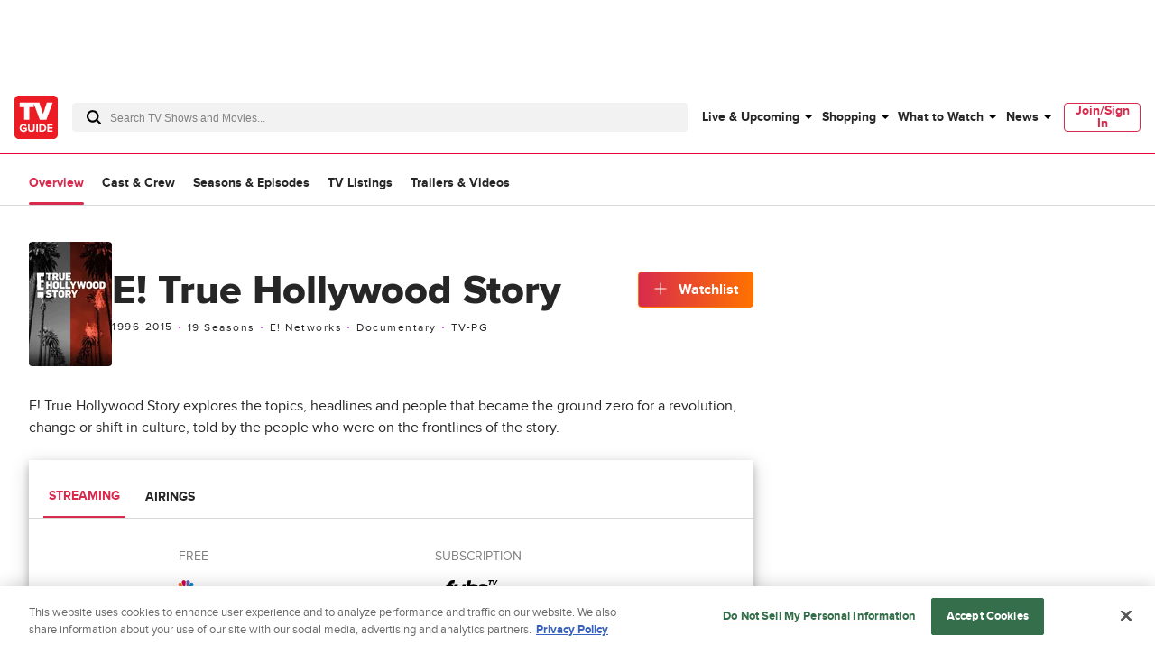

--- FILE ---
content_type: text/html; charset=utf-8
request_url: https://www.tvguide.com/tvshows/e-true-hollywood-story/1000753564/
body_size: 67217
content:
<!doctype html>
<html data-n-head-ssr lang="en" data-n-head="%7B%22lang%22:%7B%22ssr%22:%22en%22%7D%7D">
  <head >
    <!-- running tag = 'tvguide.prod2.cec6c3' -->
    <meta data-n-head="ssr" charset="utf-8"><meta data-n-head="ssr" name="viewport" content="width=device-width, initial-scale=1"><meta data-n-head="ssr" data-hid="fb:app_id" property="fb:app_id" content="63084645929"><meta data-n-head="ssr" data-hid="google-site-verification" name="google-site-verification" content="Od29UEFliEmsUY2XH0kfXxkTNucL0cv_rc0J_RPWXU4"><meta data-n-head="ssr" data-hid="og:site_name" property="og:site_name" content="TVGuide.com"><meta data-n-head="ssr" data-hid="twitter:site" name="twitter:site" content="@TVGuide"><meta data-n-head="ssr" data-hid="sentry-trace" name="sentry-trace" content="2ab36070b49849a6a08752fbe8ca167b-b19f09005ab54e90-0"><meta data-n-head="ssr" data-hid="sentry-baggage" name="baggage" content="sentry-environment=production,sentry-release=tvguide.prod2.cec6c3,sentry-public_key=c63977c6760a4d46831c12a050d56c22,sentry-trace_id=2ab36070b49849a6a08752fbe8ca167b,sentry-transaction=GET%20%2Ftvshows%2Fe-true-hollywood-story%2F1000753564%2F,sentry-sampled=false"><script type="application/javascript" charset="UTF-8">window.$neutronWindowPromises = {};</script><script type="application/javascript" charset="UTF-8">
        !function(t,e){"object"==typeof exports&&"undefined"!=typeof module?module.exports=e():"function"==typeof define&&define.amd?define(e):(t=t||self).uuidv4=e()}(this,(function(){"use strict";var t="undefined"!=typeof crypto&&crypto.getRandomValues&&crypto.getRandomValues.bind(crypto)||"undefined"!=typeof msCrypto&&"function"==typeof msCrypto.getRandomValues&&msCrypto.getRandomValues.bind(msCrypto),e=new Uint8Array(16);function n(){if(!t)throw new Error("crypto.getRandomValues() not supported. See https://github.com/uuidjs/uuid#getrandomvalues-not-supported");return t(e)}for(var o=[],r=0;r<256;++r)o.push((r+256).toString(16).substr(1));return function(t,e,r){"string"==typeof t&&(e="binary"===t?new Uint8Array(16):null,t=null);var u=(t=t||{}).random||(t.rng||n)();if(u[6]=15&u[6]|64,u[8]=63&u[8]|128,e){for(var i=r||0,d=0;d<16;++d)e[i+d]=u[d];return e}return function(t,e){var n=e||0,r=o;return(r[t[n+0]]+r[t[n+1]]+r[t[n+2]]+r[t[n+3]]+"-"+r[t[n+4]]+r[t[n+5]]+"-"+r[t[n+6]]+r[t[n+7]]+"-"+r[t[n+8]]+r[t[n+9]]+"-"+r[t[n+10]]+r[t[n+11]]+r[t[n+12]]+r[t[n+13]]+r[t[n+14]]+r[t[n+15]]).toLowerCase()}(u)}}));
        window.chsn_ad_id = window.uuidv4();
      </script><script type="application/javascript">window.BidBarrel = window.BidBarrel || {}; window.BidBarrel.queue = window.BidBarrel.queue || [];</script><script type="application/javascript" async charset="UTF-8" data-domain-script="ffc22311-f4da-4e03-a1ad-32aecd522c5b" src="https://cdn.cookielaw.org/scripttemplates/otSDKStub.js"></script><script type="application/javascript">/* Generated by IdentityEngine - commit:7b3c5db */
(()=>{"use strict";const n=()=>window.fandomCmp&&window.fandomCmp.ready&&!window.fandomCmp.blocking;(()=>{var e;const o="[Consent Queue]",a=n=>!Array.isArray(n)&&"queue"in n,c=(n,e)=>{(n=>{var e;return void 0===n||!0===(null===(e=window.fandomCmp.consents)||void 0===e?void 0:e[n])})(e)&&n(window.fandomCmp.consents)},d=()=>{const n=a(window.consentCallbackQueue)?window.consentCallbackQueue.queue:window.consentCallbackQueue;for(console.debug(o,"flushing consent callback queue",n);n.length;){const{callback:e,category:o}=n.shift();c(e,o)}};if(null!==(e=window.consentCallbackQueue)&&void 0!==e||(window.consentCallbackQueue=[]),window.consentCallback=(e,d,l)=>{if(!n())return console.debug(o,"not ready, queuing callback",e,l),void(a(window.consentCallbackQueue)?window.consentCallbackQueue.push(e,d,l):window.consentCallbackQueue.push({name:e,callback:d,category:l}));c(d,l)},n())d();else{const e=()=>{n()&&(d(),window.removeEventListener("fandomConsentUpdate",e))};window.addEventListener("fandomConsentUpdate",e)}})()})();</script><meta data-n-head="ssr" property="twitter:image" content="https://www.tvguide.com/a/img/catalog/provider/2/2/2-9b4e75e02f67bac9b437185fd1e5b3d9.jpg" data-hid="twitter:image"><meta data-n-head="ssr" property="og:image" content="https://www.tvguide.com/a/img/catalog/provider/2/2/2-9b4e75e02f67bac9b437185fd1e5b3d9.jpg" data-hid="og:image"><meta data-n-head="ssr" name="nuxtstatus" content="loaded" data-hid="nuxtstatus"><meta data-n-head="ssr" property="og:image:height" content="850" data-hid="og:image:height"><meta data-n-head="ssr" property="og:image:width" content="850" data-hid="og:image:width"><meta data-n-head="ssr" name="adtags" content="cid=e-true-hollywood-story%2C1000753564&amp;collection=&amp;edition=us&amp;pid=e+true+hollywood+story&amp;section=&amp;tag=&amp;topic=&amp;type=show&amp;pageType=product&amp;ptype=product&amp;celebrity=&amp;feat=&amp;movie=&amp;network=E%21+Networks&amp;show=E%21+True+Hollywood+Story&amp;objectid=1000753564&amp;pname=tv_show" data-hid="adtags"><meta data-n-head="ssr" name="apple-itunes-app" content="app-id=333647776, affiliate-data=at=11l9QE, app-argument=https://www.tvguide.com/tvshows/e-true-hollywood-story/1000753564/" data-hid="apple-itunes-app"><meta data-n-head="ssr" name="description" content="Find out how to watch E! True Hollywood Story. Stream the latest seasons and episodes, watch trailers, and more for E! True Hollywood Story at TV Guide" data-hid="description"><meta data-n-head="ssr" property="og:description" content="Find out how to watch E! True Hollywood Story. Stream the latest seasons and episodes, watch trailers, and more for E! True Hollywood Story at TV Guide" data-hid="og:description"><meta data-n-head="ssr" property="og:title" content="E! True Hollywood Story" data-hid="og:title"><meta data-n-head="ssr" property="og:url" content="https://www.tvguide.com/tvshows/e-true-hollywood-story/1000753564/" data-hid="og:url"><meta data-n-head="ssr" name="twitter:card" content="summary_large_image" data-hid="twitter:card"><meta data-n-head="ssr" name="twitter:description" content="Find out how to watch E! True Hollywood Story. Stream the latest seasons and episodes, watch trailers, and more for E! True Hollywood Story at TV Guide" data-hid="twitter:description"><meta data-n-head="ssr" name="twitter:title" content="E! True Hollywood Story" data-hid="twitter:title"><meta data-n-head="ssr" name="twitter:url" content="https://www.tvguide.com/tvshows/e-true-hollywood-story/1000753564/" data-hid="twitter:url"><title>E! True Hollywood Story - Where to Watch and Stream - TV Guide</title><link data-n-head="ssr" rel="icon" type="image/x-icon" href="/favicon.ico"><link data-n-head="ssr" data-hid="alternate-icon" rel="alternate icon" type="image/png" href="https://www.tvguide.com/a/www/img/favicon_32.png"><link data-n-head="ssr" data-hid="apple-touch-icon" rel="apple-touch-icon" type="image/png" href="https://www.tvguide.com/a/www/img/apple-touch-icon-precomposed.png"><link data-n-head="ssr" data-hid="icon" rel="icon" type="image/svg+xml" href="https://www.tvguide.com/a/www/img/favicon.svg"><link data-n-head="ssr" rel="canonical" href="https://www.tvguide.com/tvshows/e-true-hollywood-story/1000753564/" data-hid="canonical"><script data-n-head="ssr" class="optanon-category-C0002" type="text/plain" charset="UTF-8" data-hid="gtm"><!-- Google Tag Manager -->
        (function(w,d,s,l,i){w[l]=w[l]||[];w[l].push({'gtm.start':
        new Date().getTime(),event:'gtm.js'});var f=d.getElementsByTagName(s)[0],
        j=d.createElement(s),dl=l!='dataLayer'?'&l='+l:'';j.async=true;j.src=
        'https://www.googletagmanager.com/gtm.js?id='+i+dl;f.parentNode.insertBefore(j,f);
        })(window,document,'script','dataLayer','GTM-PWVTCD9');
        <!-- End Google Tag Manager --></script><script data-n-head="ssr" charset="UTF-8" type="application/ld+json" data-hid="ld+json">{"@context":"https://schema.org","@type":"WebPage","@id":"https://www.tvguide.com/tvshows/e-true-hollywood-story/1000753564/","mainEntity":{"@type":"TVSeries","name":"E! True Hollywood Story","description":"E! True Hollywood Story explores the topics, headlines and people that became the ground zero for a revolution, change or shift in culture, told by the people who were on the frontlines of the story.\n","dateCreated":1996,"startDate":1996,"numberOfSeasons":19,"contentRating":"TV-PG","image":"https://www.tvguide.com/a/img/resize/003234fa10fd089d061f311af1884df7c41b8379/catalog/provider/2/2/2-9b4e75e02f67bac9b437185fd1e5b3d9.jpg?auto=webp&fit=crop&height=675&width=1200","actor":[{"@type":"PerformanceRole","actor":{"@type":"Person","name":"Phil Crowley","url":"https://www.tvguide.com/celebrities/phil-crowley/3000062961/"},"characterName":"Narrator"},{"@type":"PerformanceRole","actor":{"@type":"Person","name":"Chip Bolcik","url":"https://www.tvguide.com/celebrities/chip-bolcik/3030785175/"},"characterName":"Narrator"},{"@type":"PerformanceRole","actor":{"@type":"Person","name":"Beng Spies","url":"https://www.tvguide.com/celebrities/beng-spies/3060117737/"},"characterName":"Narrator"},{"@type":"PerformanceRole","actor":{"@type":"Person","name":"Ken Baker","url":"https://www.tvguide.com/celebrities/ken-baker/3030948517/"},"characterName":"Self"},{"@type":"PerformanceRole","actor":{"@type":"Person","name":"Hugh Hefner","url":"https://www.tvguide.com/celebrities/hugh-hefner/3000432532/"},"characterName":"Self"},{"@type":"PerformanceRole","actor":{"@type":"Person","name":"Kieran Mulroney","url":"https://www.tvguide.com/celebrities/kieran-mulroney/3030123279/"},"characterName":"Narrator"},{"@type":"PerformanceRole","actor":{"@type":"Person","name":"David Wild","url":"https://www.tvguide.com/celebrities/david-wild/3030032643/"},"characterName":"Self"},{"@type":"PerformanceRole","actor":{"@type":"Person","name":"Tom Greene","url":"https://www.tvguide.com/celebrities/tom-greene/3000370341/"},"characterName":"Self"},{"@type":"PerformanceRole","actor":{"@type":"Person","name":"Michael Musto","url":"https://www.tvguide.com/celebrities/michael-musto/3060145475/"},"characterName":"Self"},{"@type":"PerformanceRole","actor":{"@type":"Person","name":"Ray Van Ness III","url":"https://www.tvguide.com/celebrities/ray-van-ness-iii/3030895171/"},"characterName":"Narrator"}]},"about":[{"@type":"ItemList","itemListElement":[]},{"@type":"ItemList","itemListElement":[{"@type":"ListItem","position":1,"item":{"@type":"VideoObject","name":"E! True Hollywood Story: Season 2","description":null,"duration":"PT1M2S","uploadDate":"2021-03-04T17:44:19.000+00:00","thumbnailUrl":"https://cdn.jwplayer.com/thumbs/EbDwvMpy-640.jpg","contentUrl":"https://cdn.jwplayer.com/manifests/EbDwvMpy.m3u8","embedUrl":"https://cdn.jwplayer.com/players/EbDwvMpy.html"}}]},{"@type":"ItemList","itemListElement":[]}]}</script><script data-n-head="ssr" type="application/ld+json" data-hid="ld+json:org">[{"@context":"https://schema.org/","@type":"Organization","url":"https://www.tvguide.com/","logo":{"@type":"ImageObject","url":"https://www.tvguide.com/a/www/img/amp-logo.png","width":"310","height":"310"},"sameAs":["https://www.facebook.com/TVGuide","https://www.twitter.com/TVGuide","https://instagram.com/tvguide","https://www.pinterest.com/tvguide"]},{"@context":"https://schema.org/","@type":"WebSite","url":"https://www.tvguide.com/","potentialAction":{"@type":"SearchAction","target":"https://www.tvguide.com/s/{search_term_string}/","query-input":"required name=search_term_string"}}]</script><script data-n-head="ssr" type="application/javascript" src="https://static.wikia.nocookie.net/silversurfer/video/prod/standalone-dist/standAlone_RV_VideoPlayer.js" async data-hid="wikiaVideoPlayer"></script><link rel="modulepreload" href="https://www.tvguide.com/a/neutron/e18c2b4.modern.js" as="script"><link rel="modulepreload" href="https://www.tvguide.com/a/neutron/836a9bd.modern.js" as="script"><link rel="modulepreload" href="https://www.tvguide.com/a/neutron/bb43265.modern.js" as="script"><link rel="preload" href="https://www.tvguide.com/a/neutron/css/41faf2f.css" as="style"><link rel="modulepreload" href="https://www.tvguide.com/a/neutron/eb9f2f5.modern.js" as="script"><link rel="preload" href="https://www.tvguide.com/a/neutron/css/3fdedc1.css" as="style"><link rel="modulepreload" href="https://www.tvguide.com/a/neutron/31b8638.modern.js" as="script"><link rel="preload" href="https://www.tvguide.com/a/neutron/css/56f187a.css" as="style"><link rel="modulepreload" href="https://www.tvguide.com/a/neutron/a28aff9.modern.js" as="script"><link rel="preload" href="https://www.tvguide.com/a/neutron/css/12846eb.css" as="style"><link rel="modulepreload" href="https://www.tvguide.com/a/neutron/ff60f3a.modern.js" as="script"><link rel="preload" href="https://www.tvguide.com/a/neutron/css/9ce26d9.css" as="style"><link rel="modulepreload" href="https://www.tvguide.com/a/neutron/215f929.modern.js" as="script"><link rel="stylesheet" href="https://www.tvguide.com/a/neutron/css/41faf2f.css"><link rel="stylesheet" href="https://www.tvguide.com/a/neutron/css/3fdedc1.css"><link rel="stylesheet" href="https://www.tvguide.com/a/neutron/css/56f187a.css"><link rel="stylesheet" href="https://www.tvguide.com/a/neutron/css/12846eb.css"><link rel="stylesheet" href="https://www.tvguide.com/a/neutron/css/9ce26d9.css">
  </head>
  <body >
    <!-- Google Tag Manager (noscript) -->
    <noscript><iframe src="https://www.googletagmanager.com/ns.html?id=GTM-PWVTCD9" height="0" width="0" style="display:none;visibility:hidden"></iframe></noscript>
    <!-- End Google Tag Manager (noscript) -->
    <div data-server-rendered="true" id="__nuxt"><!----><div id="__layout"><div class="c-layoutDefault"><!----> <svg class="c-globalSvgs"><symbol id="android" viewBox="0 0 24 24"><path d="M15.9591 0.697571L15.1162 2.66445C16.832 3.5964 17.999 5.41526 17.999 7.5011C17.999 7.77708 17.775 8.00108 17.499 8.00108H7.49974C7.22376 8.00108 6.99976 7.77708 6.99976 7.5011C6.99976 5.41526 8.16667 3.5964 9.88354 2.66445L9.0406 0.697571C8.93157 0.444558 9.04857 0.150578 9.30256 0.0416011C9.55356 -0.0693912 9.85054 0.0496162 9.95853 0.304599L10.8034 2.27246C11.3384 2.09847 11.9084 2.0015 12.5003 2.0015C13.0923 2.0015 13.6622 2.09847 14.1972 2.27246L15.0401 0.304599C15.1481 0.0496162 15.4451 -0.0684069 15.6961 0.0416011C15.9501 0.150625 16.0681 0.443573 15.9591 0.697571ZM9.9995 5.50122C9.9995 5.7772 10.2235 6.0012 10.4995 6.0012C10.7755 6.0012 10.9995 5.7772 10.9995 5.50122C10.9995 5.22524 10.7755 5.00124 10.4995 5.00124C10.2235 5.00124 9.9995 5.22524 9.9995 5.50122ZM13.9993 5.50122C13.9993 5.7772 14.2233 6.0012 14.4992 6.0012C14.7752 6.0012 14.9992 5.7772 14.9992 5.50122C14.9992 5.22524 14.7752 5.00124 14.4992 5.00124C14.2233 5.00124 13.9993 5.22524 13.9993 5.50122ZM7.49969 9.00073H17.499C17.775 9.00073 17.999 9.22375 17.999 9.50071V17.5002C17.999 18.7081 17.139 19.7181 15.9991 19.95V22.4998C15.9991 23.3268 15.3261 23.9997 14.4992 23.9997C13.6722 23.9997 12.9993 23.3268 12.9993 22.4998V20H11.9994V22.4998C11.9994 23.3268 11.3264 23.9997 10.4995 23.9997C9.67252 23.9997 8.99959 23.3268 8.99959 22.4998V19.95C7.85967 19.717 6.99971 18.7081 6.99971 17.5002V9.50071C6.99971 9.22473 7.22371 9.00073 7.49969 9.00073ZM20.4988 9.00073C19.6719 9.00073 18.9989 9.67367 18.9989 10.5006V15.5003C18.9989 16.3273 19.6719 17.0002 20.4988 17.0002C21.3258 17.0002 21.9987 16.3273 21.9987 15.5003V10.5006C21.9987 9.67372 21.3258 9.00073 20.4988 9.00073ZM3 10.5006C3 9.67367 3.67294 9.00073 4.4999 9.00073C5.32685 9.00073 5.99979 9.67372 5.99979 10.5006V15.5003C5.99979 16.3273 5.32685 17.0002 4.4999 17.0002C3.67294 17.0002 3 16.3273 3 15.5003V10.5006Z"></path></symbol> <symbol id="apple-tv-plus" viewBox="0 0 100 40"><path d="M31.51,16.12a8.19,8.19,0,0,0,1.86-5.8,8,8,0,0,0-5.32,2.77,7.68,7.68,0,0,0-1.9,5.57,6.66,6.66,0,0,0,5.36-2.54m1.73,2.93c-3-.17-5.46,1.69-6.88,1.69s-3.58-1.6-5.91-1.56A8.72,8.72,0,0,0,13,23.73c-3.18,5.51-.85,13.71,2.24,18.19,1.51,2.13,3.31,4.67,5.7,4.59S24.11,45,26.85,45s3.53,1.48,5.9,1.43,4-2.14,5.51-4.45a19.62,19.62,0,0,0,2.48-5.13,8.07,8.07,0,0,1-4.81-7.34,8.28,8.28,0,0,1,3.88-6.9A8.5,8.5,0,0,0,33.24,19m18.91-4.27v6.05H57v4H52.15V39.12c0,2.13,1,3.22,3.08,3.22A14.23,14.23,0,0,0,57,42.21v4a17.05,17.05,0,0,1-2.86.21c-5,0-6.92-1.94-6.92-6.81V24.91H43.39v-4h3.68V14.78ZM73.86,46.23H68.57L59.67,20.9H65l6.24,20.35h.13L77.57,20.9h5.17Z" transform="translate(-11.52 -10.32)"></path> <polygon points="95.75 20.91 85.42 20.91 85.42 10.59 80.77 10.59 80.77 20.91 70.45 20.91 70.45 25.56 80.77 25.56 80.77 35.89 85.42 35.89 85.42 25.56 95.75 25.56 95.75 20.91"></polygon></symbol> <symbol id="arrow-back" viewBox="0 0 24 24" fill="white"><path d="M16 4L8 12L16 20" stroke="black" stroke-width="2" stroke-linecap="round"></path></symbol> <symbol id="avatar" viewBox="0 0 200 200"><rect fill="#efefef" width="200" height="200"></rect><path fill="#bdbdbd" d="M167,199.87H32.76q-1-8.77-2-17.64c-.22-1.95-.42-3.9-.66-5.85A42.19,42.19,0,0,1,32.45,156c.67-1.76,2.15-3.23,3.25-4.88.3.1.75.38.89.28,4.45-3.66,9.75-5.13,15.25-6.55a48.58,48.58,0,0,0,23.42-13.9c.92-1,2.64-1.82,1.26-3.65-.06-18.16,0-18.16-8.09-33.51-.3-.58-.57-1.35-1.06-1.63-4.88-2.73-4.88-8-6.38-12.4A4.07,4.07,0,0,1,62.24,76c2.08-1.1,1.56-2.48,1.46-4.15-.45-7.24-1.16-14.5-1-21.74.16-8.67,2.84-16.59,9.86-22.33,1-.19,2.26,0,2.92-.61,6-5.29,13.1-8.13,20.83-9.56,2.07-.38,4.32-.87,6.31-.44,10.85,2.32,20.63,6.68,27.62,15.86.37.46,1.34.45,2,.66a24.32,24.32,0,0,1,4.88,15.2c.06,7-.54,14.09-.83,21.12-.07,1.81,0,3.62,0,5.42-.47,2.35,2.06,2.54,2.84,4a36.83,36.83,0,0,1-1.06,5.3c-.69,2-1.29,4.45-2.77,5.65-6.51,5.28-8.07,13.25-11.37,20.2-1.24,2.6-.53,6.14-.63,9.25-.08,2.47,0,5,0,7.42-1.47,1.78.29,2.59,1.15,3.62,4.28,5.11,10.11,8.1,15.76,11.31,3.58,1.13,7.1,2.48,10.74,3.35,4.7,1.12,9,2.71,12.45,6.3.33.34,1.13.21,1.69.31,5.31,7.52,5.48,16,4.54,24.65C168.78,184.51,167.88,192.2,167,199.87Z"></path><path fill="#b1b1b1" d="M132.27,33.72c-.69-.21-1.67-.2-2-.67-7-9.17-16.77-13.53-27.63-15.85-2-.43-4.23.06-6.3.44-7.73,1.43-14.83,4.27-20.83,9.56-.64.57-2,.42-2.92.6C77.24,23.15,83,20.11,89,17.67a29.22,29.22,0,0,1,20.93-.39A46.29,46.29,0,0,1,127,27.17C129,29.08,130.53,31.52,132.27,33.72Z"></path><path fill="#b2b2b2" d="M76.57,127.31c1.38,1.83-.35,2.67-1.26,3.65a48.63,48.63,0,0,1-23.42,13.9c-5.46,1.42-10.8,2.93-15.26,6.54-.13.11-.58-.17-.88-.27,3.21-4.13,7.64-5.85,12.6-7C59.51,141.52,69.27,136.48,76.57,127.31Z"></path><path fill="#b1b1b1" d="M165.08,152.2c-.56-.1-1.36,0-1.68-.31-3.43-3.59-7.76-5.18-12.46-6.3-3.63-.87-7.15-2.22-10.74-3.36l1.07-1c4.08,1.11,8.17,2.19,12.25,3.35C158.18,145.83,162.28,148,165.08,152.2Z"></path><path fill="#b4b4b4" d="M141.28,141.16l-1.07,1c-5.65-3.2-11.48-6.19-15.76-11.3-.86-1-2.62-1.84-1.15-3.62,3.54,5.08,8.61,8.3,13.82,11.36Z"></path><path fill="#b1b1b1" d="M139.14,79.45c-.78-1.45-3.31-1.65-2.84-4C138.6,75.82,139.33,77.32,139.14,79.45Z"></path></symbol> <symbol id="carat" viewBox="0 0 4 8"><path fill-rule="evenodd" clip-rule="evenodd" d="M0 8L4 3.95939L0.0804124 0L0 8Z"></path></symbol> <symbol id="close" viewBox="0 0 28 28"><polygon points="28,1.9 26.1,0 14,12.1 1.9,0 0,1.9 12.1,14 0,26.1 1.9,28 14,15.9 26.1,28 28,26.1 15.9,14"></polygon></symbol> <symbol id="arrowNavigation" viewBox="0 0 12 21"><g stroke="none" stroke-width="1" fill="none" fill-rule="evenodd"><path id="next-arrow" d="M-5.88468462,4.30628135 L-5.88468462,3.33793528 L8.61614419,3.33793528 L8.61614419,5.27462742 L-3.95902124,5.27462742 L-3.95902124,17.8776664 L-5.88468462,17.8776664 L-5.88468462,4.30628135 Z" fill="#000" transform="translate(1.365730, 10.607801) rotate(-225.000000) translate(-1.365730, -10.607801) "></path></g></symbol> <symbol id="cnet" viewBox="0 0 67 48"><path fill-rule="evenodd" clip-rule="evenodd" d="M19.3711 0H16.3711V48H19.3711V0ZM4.11172 17.4843C4.14876 14.4547 9.48203 14.3452 9.48203 17.3383L9.51907 19.9299H13.5931V17.5208C13.8524 9.49041 -0.11045 9.49041 0.000659638 17.3383V31.1725C-0.11045 39.0204 13.8894 39.2029 13.6301 31.1725V28.2889H9.48203V31.3915C9.48203 34.3847 4.1858 34.4577 4.11172 31.3915V17.4843ZM29.8891 12.3012C28.0373 13.3233 27.3336 14.3453 27.3336 14.3453V12.1187H21.5188V15.1119L23.7781 15.1484V33.5088H21.8522V36.502H27.8891V17.083C27.9262 14.1628 32.815 14.0898 32.815 16.937V36.502H39.5557V33.5088H36.9261V17.1195C36.778 14.9309 36.0753 12.9611 34.2265 12.157C34.5364 12.2905 32.2495 11.029 29.8891 12.3012ZM57.815 31.0998C57.9628 33.2849 58.6637 35.252 60.506 36.0585C60.2195 35.9347 61.4617 36.5381 62.7039 36.5021H66.6668V33.5089C66.6668 33.5089 65.0001 33.4724 64.1113 33.5089C63.0002 33.5089 62.0372 32.9979 61.9631 31.4283V15.185V15.1485H65.9261V12.1918H61.9631V12.1553V5.84048H57.815V31.0998ZM50.3336 31.355V28.2889H54.4817V31.1725C54.741 39.2029 40.7411 39.0204 40.8522 31.1725V17.3383C40.7411 9.49041 54.7039 9.49041 54.4447 17.5208V24.1642C54.4447 24.5657 54.1113 24.8942 53.7039 24.8942H44.9633V31.355C45.0003 34.4212 50.3336 34.3482 50.3336 31.355ZM50.3336 17.3383C50.3336 14.3087 45.0374 14.3087 44.9633 17.3018H45.0003V21.8645H50.3336V17.3383Z" fill="black"></path></symbol> <symbol id="comments" viewBox="0 0 21.5 24"><path d="M18.2 0h-15C1.5 0 0 1.5 0 3.3v11c0 1.8 1.5 3.3 3.3 3.3h1.9l.7 5.4.1 1 .7-.8 4.9-5.7h6.6c1.8 0 3.3-1.5 3.3-3.3v-11C21.5 1.5 20 0 18.2 0zm2.4 14.2c0 1.3-1 2.3-2.3 2.3h-7l-.3.2-4.3 5.1-.6-4.8-.1-.4H3.3c-1.3 0-2.3-1-2.3-2.3v-11C1 2 2 1 3.3 1h15c1.3 0 2.3 1 2.3 2.3v10.9z"></path></symbol> <symbol id="copy" viewBox="0 0 16 8"><path d="M3.6,5.9C2.6,5.9,1.7,5,1.7,4c0-1,0.8-1.9,1.9-1.9l3.4,0c0.4,0,0.7,0.1,1,0.3c0.8,0.5,1.1,1.5,0.7,2.3l1.8,0 C10.9,2.9,9.8,1.1,8,0.5C7.7,0.5,7.3,0.4,7,0.4l-3.4,0C1.6,0.4,0,2,0,4c0,2,1.6,3.6,3.6,3.6h2.3c-0.5-0.5-1-1.1-1.3-1.7H3.6z"></path> <path d="M12.4,0.4h-2.3c0.5,0.5,1,1.1,1.3,1.7h1c1,0,1.9,0.8,1.9,1.9c0,1-0.8,1.9-1.9,1.9H9C8,5.9,7.1,5,7.1,4c0-0.2,0-0.5,0.1-0.7 l-1.8,0c0,0.2-0.1,0.5-0.1,0.7c0,0.6,0.2,1.3,0.5,1.9C6.4,6.6,7.1,7.2,8,7.5c0.3,0.1,0.7,0.1,1,0.1l3.4,0C14.4,7.6,16,6,16,4 C16,2,14.4,0.4,12.4,0.4z"></path></symbol> <symbol id="email" viewBox="0 0 24 24"><g fill="none" fill-rule="evenodd"><path d="M0 0h24v24H0z"></path><path d="M20.242 4H3.758A1.76 1.76 0 002 5.758v11.719a1.76 1.76 0 001.758 1.757h16.484A1.76 1.76 0 0022 17.477V5.757A1.76 1.76 0 0020.242 4zM20 5.172l-7.962 7.962-8.03-7.962h15.992zM3.172 17.234V5.994l5.644 5.596-5.644 5.644zm.829.829l5.647-5.648 1.979 1.962c.229.227.598.226.826-.002l1.93-1.93 5.616 5.618H4.001zm16.827-.83l-5.617-5.616L20.828 6v11.234z" fill="#000" fill-rule="nonzero"></path></g></symbol> <symbol id="facebook" viewBox="0 0 24 24"><g stroke="none" stroke-width="1" fill-rule="evenodd"><g><rect x="0" y="0" width="24" height="24"></rect> <path d="M7.89845098,14.9690745 L10.4374666,14.9690745 L10.4374666,21.99953 C5.65686081,21.244767 2,17.082571 2,12.060917 C2,6.50440928 6.47716062,2 12,2 C17.5229194,2 22,6.50440928 22,12.060917 C22,17.082571 18.3431792,21.244767 13.5625134,21.99953 L13.5625134,14.9690745 L15.8925993,14.9690745 L16.3359775,12.060917 L13.5625134,12.060917 L13.5625134,10.1736095 C13.5625134,9.37798848 13.9498945,8.60245648 15.1921336,8.60245648 L16.4531718,8.60245648 L16.4531718,6.1265378 C16.4531718,6.1265378 15.3087279,5.93003743 14.2146815,5.93003743 C11.9303934,5.93003743 10.4374666,7.32283918 10.4374666,9.84434563 L10.4374666,12.060917 L7.89845098,12.060917 L7.89845098,14.9690745 Z" fill="currentcolor"></path></g></g></symbol> <symbol id="gallery" viewBox="0 0 36 22"><g fill="none" fill-rule="evenodd"><path d="M0 29h36V-7H0z"></path> <g fill="#000"><path d="M34 3H5c-1.104 0-2 .896-2 2v15c0 1.104.896 2 2 2h29c1.104 0 2-.896 2-2V5c0-1.104-.896-2-2-2m0 1c.551 0 1 .449 1 1v15c0 .551-.449 1-1 1H5c-.551 0-1-.449-1-1V5c0-.551.449-1 1-1h29"></path> <path d="M.5 20c-.276 0-.5-.224-.5-.5v-17C0 1.122 1.122 0 2.5 0h31c.276 0 .5.224.5.5s-.224.5-.5.5h-31C1.673 1 1 1.673 1 2.5v17c0 .276-.224.5-.5.5"></path> <path d="M32.5 19c-.128 0-.256-.049-.354-.146l-7.585-7.586c-.567-.567-1.555-.567-2.122 0l-4.171 4.171c-.975.975-2.561.975-3.536 0l-1.171-1.171c-.567-.567-1.555-.567-2.122 0l-4.585 4.586c-.196.195-.512.195-.708 0-.195-.196-.195-.512 0-.708l4.586-4.585c.945-.945 2.591-.945 3.536 0l1.171 1.171c.567.567 1.555.567 2.122 0l4.171-4.171c.945-.945 2.591-.945 3.536 0l7.586 7.585c.195.196.195.512 0 .708-.098.097-.226.146-.354.146M10 7c-1.104 0-2 .896-2 2s.896 2 2 2 2-.896 2-2-.896-2-2-2m0 1c.551 0 1 .449 1 1 0 .551-.449 1-1 1-.551 0-1-.449-1-1 0-.551.449-1 1-1"></path></g></g></symbol> <symbol id="flipboard" viewBox="0 0 100 100"><g shape-rendering="crispEdges"><path d="M35 35h25v25H35z" opacity=".8"></path> <path d="M35 10h50v25H35z" opacity=".9"></path> <path d="M10 10h25v80H10z"></path></g></symbol> <symbol id="galleryIcon" viewBox="0 0 19 12"><path d="M17.9444 1.63636C18.5271 1.63636 19 2.12509 19 2.72727V10.9091C19 11.5113 18.5271 12 17.9444 12H2.63889C2.05622 12 1.58333 11.5113 1.58333 10.9091V2.72727C1.58333 2.12509 2.05622 1.63636 2.63889 1.63636H17.9444ZM17.9444 2.18182H2.63889C2.34808 2.18182 2.11111 2.42673 2.11111 2.72727V10.9091C2.11111 11.2096 2.34808 11.4545 2.63889 11.4545H17.9444C18.2353 11.4545 18.4722 11.2096 18.4722 10.9091V2.72727C18.4722 2.42673 18.2353 2.18182 17.9444 2.18182ZM17.6806 0C17.8262 0 17.9444 0.122182 17.9444 0.272727C17.9444 0.423273 17.8262 0.545455 17.6806 0.545455H1.31944C0.882972 0.545455 0.527778 0.912546 0.527778 1.36364V10.6364C0.527778 10.7869 0.409555 10.9091 0.263889 10.9091C0.118222 10.9091 0 10.7869 0 10.6364V1.36364C0 0.612 0.592167 0 1.31944 0H17.6806ZM13.3359 5.76055L17.3396 9.89782C17.4425 10.0047 17.4425 10.1771 17.3396 10.284C17.2879 10.3369 17.2203 10.3636 17.1528 10.3636C17.0852 10.3636 17.0177 10.3369 16.9659 10.284L12.9628 6.14618C12.6635 5.83691 12.1421 5.83691 11.8428 6.14618L9.64144 8.42127C9.12686 8.95309 8.28981 8.95309 7.77522 8.42127L7.15719 7.78255C6.85794 7.47327 6.3365 7.47327 6.03725 7.78255L3.61739 10.284C3.51394 10.3904 3.34717 10.3904 3.24372 10.284C3.14081 10.1771 3.14081 10.0047 3.24372 9.89782L5.66411 7.39691C6.16286 6.88145 7.03158 6.88145 7.53033 7.39691L8.14836 8.03564C8.44761 8.34491 8.96906 8.34491 9.26831 8.03564L11.4697 5.76055C11.9684 5.24509 12.8371 5.24509 13.3359 5.76055ZM5.27778 3.81818C5.86044 3.81818 6.33333 4.30691 6.33333 4.90909C6.33333 5.51127 5.86044 6 5.27778 6C4.69511 6 4.22222 5.51127 4.22222 4.90909C4.22222 4.30691 4.69511 3.81818 5.27778 3.81818ZM5.27778 4.36364C4.98697 4.36364 4.75 4.60855 4.75 4.90909C4.75 5.20964 4.98697 5.45455 5.27778 5.45455C5.56858 5.45455 5.80556 5.20964 5.80556 4.90909C5.80556 4.60855 5.56858 4.36364 5.27778 4.36364Z" fill="#666666"></path></symbol> <symbol id="galleryOverlay" viewBox="0 0 70 70"><circle cx="35" cy="35" r="33"></circle> <path d="M35,2c18.2,0,33,14.8,33,33S53.2,68,35,68S2,53.2,2,35S16.8,2,35,2 M35,0C15.7,0,0,15.7,0,35s15.7,35,35,35 s35-15.7,35-35S54.3,0,35,0L35,0z" class="overlayBorder"></path> <circle cx="30.5" cy="34.2" r="1.8" class="overlayIcon"></circle> <polygon points="21.2,41.3 19.1,41.3 19.1,22.9 45.5,22.9 45.5,25 21.2,25 " class="overlayIcon"></polygon> <path d="M48.9,30v15.1h-23V30H48.9 M50.9,28h-27v19.1h27V28L50.9,28z" class="overlayIcon"></path> <polygon points="29,42.8 33.1,37.5 35.7,40 40.4,33.6 46.6,42.8 " class="overlayIcon"></polygon></symbol> <symbol id="googleplus" viewBox="0 0 32 32"><path d="M18.8,1c1.1-0.6,1.6-1,1.6-1H9.9C7.8,0,2,2.4,2,7.9c0,5.5,6,6.7,8.2,6.6C9,16,10,17.4,10.7,18.1 c0.7,0.7,0.5,0.9-0.3,0.9C9.7,19,0,19.1,0,26s12.8,7.4,17.1,3.7s3.3-8.9,0-11.2c-3.3-2.3-4.5-3.4-2.4-5.3 c2.1-1.8,3.7-3.3,3.7-6.8s-2.8-5.2-2.8-5.2S17.7,1.6,18.8,1z M17.1,25.7c0,3-2.5,4.4-6.8,4.4c-4.3,0-6.6-2.1-6.6-5.4 c0-3.2,3.1-4.8,9-4.8C14.3,21.2,17.1,22.7,17.1,25.7z M10.9,13.2c-5.2,0-7.5-12.1-1.4-12.1C14.2,0.9,17.8,13.2,10.9,13.2z M28.1,4V0.1h-2V4h-4v2h4V10h2V6.1H32V4H28.1z"></path></symbol> <symbol id="hamburgerMenu" viewBox="0 0 24 24"><path fill="black" fill-rule="evenodd" clip-rule="evenodd" d="M4 5C4 4.44772 4.44772 4 5 4H19C19.5523 4 20 4.44772 20 5C20 5.55228 19.5523 6 19 6H5C4.44772 6 4 5.55228 4 5ZM4 12C4 11.4477 4.44772 11 5 11H19C19.5523 11 20 11.4477 20 12C20 12.5523 19.5523 13 19 13H5C4.44772 13 4 12.5523 4 12ZM5 18C4.44772 18 4 18.4477 4 19C4 19.5523 4.44772 20 5 20H19C19.5523 20 20 19.5523 20 19C20 18.4477 19.5523 18 19 18H5Z"></path></symbol> <symbol id="hamburgerMenu-closed" viewBox="0 0 24 24"><path fill="black" fill-rule="evenodd" clip-rule="evenodd" d="M4.70711 18.0208C4.31658 18.4113 4.31658 19.0445 4.70711 19.435C5.09763 19.8256 5.7308 19.8256 6.12132 19.435L11.5 14.0563L17.0208 19.5772C17.4113 19.9677 18.0445 19.9677 18.435 19.5772C18.8256 19.1866 18.8256 18.5535 18.435 18.1629L12.9142 12.6421L18.8492 6.7071C19.2398 6.31658 19.2398 5.68342 18.8492 5.29289C18.4587 4.90237 17.8256 4.90237 17.435 5.29289L11.5 11.2279L5.70711 5.43503C5.31658 5.0445 4.68342 5.0445 4.29289 5.43503C3.90237 5.82555 3.90237 6.45872 4.29289 6.84924L10.0858 12.6421L4.70711 18.0208Z"></path></symbol> <symbol id="instagram" viewBox="0 0 24 24"><g stroke="none" stroke-width="1" fill="none" fill-rule="evenodd"><g><rect x="0" y="0" width="24" height="24"></rect> <path d="M12.545526,1.99893815 C12.6309642,1.99900157 12.7136555,1.999082 12.793741,1.99918063 L13.4479701,2.00059091 C14.3023632,2.00342847 14.7880104,2.00993219 15.2152737,2.02266798 L15.4094566,2.02899789 C15.6338039,2.03692085 15.8550673,2.0467652 16.1217013,2.05893154 C17.1861366,2.10747683 17.9130656,2.27654008 18.549166,2.52375796 C19.2066731,2.77926844 19.7643487,3.12120615 20.3203239,3.67713127 C20.876299,4.2331064 21.2182067,4.79078207 21.4737872,5.44836921 C21.7209651,6.08443957 21.8900183,6.81137856 21.9385336,7.87576384 C21.9820295,8.82809061 21.9958603,9.20159984 21.9983248,11.2038118 L21.9983248,12.793721 C21.9967475,14.0750891 21.9905146,14.6893912 21.9748291,15.2152537 L21.9684946,15.4094366 C21.9605656,15.6337839 21.9507124,15.8550473 21.9385336,16.1216813 C21.8900183,17.1861166 21.7209651,17.9130456 21.4737872,18.549146 C21.2182067,19.2067531 20.876299,19.7644288 20.3203239,20.3204039 C19.7643487,20.876279 19.2066731,21.2181867 18.549166,21.4737672 C17.9130656,21.7209451 17.1861366,21.8899983 16.1217013,21.9385136 C15.8550673,21.9506924 15.6338039,21.9605455 15.4094566,21.9684746 L15.2152737,21.9748091 C14.6894112,21.9904946 14.0751091,21.9967275 12.793741,21.9983048 L11.2038286,21.9983048 C9.20160782,21.9958403 8.82809061,21.9820094 7.87576384,21.9385136 C6.81137856,21.8899983 6.08443957,21.7209451 5.44836921,21.4737672 C4.79078207,21.2181867 4.2331064,20.876279 3.67714127,20.3204039 C3.12120615,19.7644288 2.77927845,19.2067531 2.52375796,18.549146 C2.27654008,17.9130456 2.10747683,17.1861166 2.05893154,16.1216813 C2.05197935,15.969319 2.04578535,15.8317716 2.04027481,15.699998 L2.03251225,15.5055379 C2.0313008,15.4734729 2.03012974,15.4414862 2.02899789,15.4094366 L2.02266798,15.2152537 C2.00993219,14.7879904 2.00342847,14.3023432 2.00059091,13.4479501 L1.99918063,12.793721 C1.999082,12.7136355 1.99900157,12.6309442 1.99893815,12.545506 L1.99893815,11.4520362 C1.99900157,11.3665946 1.999082,11.2839002 1.99918063,11.2038118 L2.00059091,10.5495608 C2.00539294,9.10362265 2.02069449,8.71381139 2.05893154,7.87576384 C2.10747683,6.81137856 2.27654008,6.08443957 2.52375796,5.44836921 C2.77927845,4.79078207 3.12120615,4.2331064 3.67714127,3.67713127 C4.2331064,3.12120615 4.79078207,2.77926844 5.44836921,2.52375796 C6.08443957,2.27654008 6.81137856,2.10747683 7.87576384,2.05893154 C8.71381139,2.02069449 9.10362883,2.00539294 10.5495745,2.00059091 L11.2038286,1.99918063 C11.2839174,1.999082 11.3666121,1.99900157 11.4520541,1.99893815 Z M12.8058819,3.80096604 L11.1916878,3.80096604 C9.24924167,3.80328545 8.8951894,3.81609838 7.95788971,3.85885851 C6.98290259,3.90332252 6.4534058,4.06622383 6.1010348,4.20317697 C5.63426777,4.38458412 5.30114283,4.60127237 4.95123261,4.95122261 C4.60128238,5.30114283 4.38458412,5.63425776 4.20317697,6.1010348 C4.06623384,6.4534058 3.90332252,6.98290259 3.85885851,7.95788971 C3.81609838,8.8951894 3.80328545,9.24924167 3.80096604,11.1916738 L3.80096604,12.8058619 C3.80328545,14.7482252 3.81609838,15.1022824 3.85885851,16.0395554 C3.90332252,17.0145626 4.06623384,17.5441294 4.20317697,17.8964404 C4.38458412,18.3631874 4.60132239,18.6963923 4.95123261,19.0463026 C5.30114283,19.3962128 5.63426777,19.612881 6.1010348,19.7943382 C6.4534058,19.9312813 6.98290259,20.0941326 7.95788971,20.1386466 C8.85603299,20.1796336 9.21854926,20.1931098 10.9569266,20.1962031 L13.0406377,20.1962031 C14.7789582,20.1931098 15.1415259,20.1796336 16.0395754,20.1386466 C17.0145826,20.0941326 17.5440493,19.9312813 17.8964604,19.7943382 C18.3632074,19.612881 18.6963123,19.3962128 19.0462225,19.0463026 C19.3962328,18.6963923 19.612901,18.3631874 19.7943582,17.8964404 C19.9313013,17.5441294 20.0941526,17.0145626 20.1386667,16.0395554 C20.1796536,15.1413355 20.1931298,14.7787425 20.1962231,13.040542 L20.1962231,10.9569855 C20.1931298,9.21872473 20.1796536,8.85613525 20.1386667,7.95788971 C20.0941526,6.98290259 19.9313013,6.4534058 19.7943582,6.1010348 C19.612901,5.63425776 19.3962328,5.30114283 19.0462225,4.95122261 C18.6963123,4.60127237 18.3632074,4.38458412 17.8964604,4.20317697 C17.5440493,4.06622383 17.0145826,3.90332252 16.0395754,3.85885851 C15.1023024,3.81609838 14.7482452,3.80328545 12.8058819,3.80096604 Z M11.9956526,6.86840258 C14.8307526,6.86840258 17.1291526,9.16674258 17.1291526,12.0019526 C17.1291526,14.8370526 14.8307526,17.1354526 11.9956526,17.1354526 C9.16043258,17.1354526 6.86209258,14.8370526 6.86209258,12.0019526 C6.86209258,9.16674258 9.16043258,6.86840258 11.9956526,6.86840258 Z M11.9956526,8.66963258 C10.1552526,8.66963258 8.66332258,10.1615526 8.66332258,12.0019526 C8.66332258,13.8422526 10.1552526,15.3341526 11.9956526,15.3341526 C13.8359526,15.3341526 15.3278526,13.8422526 15.3278526,12.0019526 C15.3278526,10.1615526 13.8359526,8.66963258 11.9956526,8.66963258 Z M17.3319526,5.46594258 C17.9944526,5.46594258 18.5315526,6.00305258 18.5315526,6.66559258 C18.5315526,7.32813258 17.9944526,7.86519258 17.3319526,7.86519258 C16.6694526,7.86519258 16.1323526,7.32813258 16.1323526,6.66559258 C16.1323526,6.00305258 16.6694526,5.46594258 17.3319526,5.46594258 Z" fill="#0A0B09"></path></g></g></symbol> <symbol id="ios" viewBox="0 0 24 24"><path d="M6.54545 0C2.93702 0 0 2.93702 0 6.54545V17.4545C0 21.063 2.93702 24 6.54545 24H17.4545C21.063 24 24 21.063 24 17.4545V6.54545C24 2.93702 21.063 0 17.4545 0H6.54545ZM6.54545 1.09091H17.4545C20.4734 1.09091 22.9091 3.52662 22.9091 6.54545V17.4545C22.9091 20.4734 20.4734 22.9091 17.4545 22.9091H6.54545C3.52662 22.9091 1.09091 20.4734 1.09091 17.4545V6.54545C1.09091 3.52662 3.52662 1.09091 6.54545 1.09091ZM4.69922 8.21804C4.31576 8.21804 4.03338 8.4914 4.03338 8.85085C4.03338 9.2054 4.31576 9.47834 4.69922 9.47834C5.08267 9.47834 5.36612 9.2054 5.36612 8.85085C5.36612 8.4914 5.08267 8.21804 4.69922 8.21804ZM10.3839 8.52912C8.39897 8.52912 7.1527 9.91923 7.1527 12.1534C7.1527 14.3827 8.37497 15.782 10.3839 15.782C12.3879 15.782 13.6055 14.3778 13.6055 12.1534C13.6055 9.92414 12.3781 8.52966 10.3839 8.52912ZM17.4364 8.52912C15.9266 8.52912 14.919 9.34878 14.919 10.581C14.919 11.5971 15.4895 12.202 16.7408 12.4943L17.6325 12.7106C18.5483 12.926 18.9513 13.2421 18.9513 13.7695C18.9513 14.3832 18.3185 14.8285 17.4556 14.8285C16.531 14.8285 15.8885 14.4118 15.7969 13.7557H14.7315C14.8084 14.9928 15.8387 15.783 17.3725 15.783C19.0122 15.783 20.038 14.9543 20.038 13.631C20.038 12.5909 19.4534 12.0152 18.0341 11.6847L17.2724 11.4972C16.3713 11.2861 16.0067 11.0032 16.0067 10.5096C16.0067 9.88613 16.5728 9.4794 17.4215 9.4794C18.2272 9.4794 18.7823 9.87621 18.8832 10.5139H19.9283C19.8661 9.34876 18.841 8.52912 17.4364 8.52912ZM10.3839 9.53054C11.6979 9.53054 12.5082 10.5476 12.5082 12.1534C12.5082 13.7494 11.6973 14.7805 10.3839 14.7805C9.05624 14.7805 8.25107 13.75 8.25107 12.1534C8.25107 10.5476 9.0797 9.53109 10.3839 9.53054ZM4.18679 10.3945V15.6147H5.21271V10.3945H4.18679Z"></path></symbol> <symbol id="linkedin" viewBox="0 0 31.9 32"><path d="M24,8c-5.1,0.1-7.7,3.8-8,4V8h-6v24h6V18c0-0.5,1.3-4.6,6-4c2.5,0.2,3.9,3.5,4,4v14l6,0V15.4 C31.7,13,30.5,8.1,24,8z M0,32h6V8H0V32z M3,0C1.3,0,0,1.3,0,3s1.3,3,3,3c1.7,0,3-1.3,3-3S4.7,0,3,0z"></path></symbol> <symbol id="mac" viewBox="0 0 24 24"><path d="M16.5474 0C16.7021 1.40677 16.1353 2.81875 15.2989 3.83253C14.4624 4.84457 13.0852 5.63577 11.7393 5.52969C11.5585 4.15075 12.2349 2.71616 13.0122 1.81715C13.8799 0.801632 15.3388 0.0486891 16.5474 0ZM20.8926 8.19374C20.6335 8.35506 18.2908 9.81311 18.3211 12.7514C18.353 16.2565 21.2889 17.5009 21.5266 17.6016C21.5351 17.6052 21.5402 17.6074 21.5415 17.6081C21.5394 17.6138 21.5352 17.6272 21.5287 17.6476C21.442 17.9194 20.9545 19.4479 19.8774 21.0216C18.8775 22.4822 17.8429 23.9377 16.2066 23.969C15.4219 23.9834 14.8972 23.7561 14.3516 23.5196C13.7801 23.272 13.1857 23.0143 12.2454 23.0143C11.2601 23.0143 10.6382 23.2796 10.039 23.5352C9.52038 23.7564 9.01887 23.9703 8.31372 23.9986C6.73654 24.0559 5.53322 22.4196 4.52466 20.9624C2.46233 17.9802 0.888628 12.541 3.00487 8.86841C4.05516 7.04604 5.93143 5.89142 7.96942 5.86012C8.8476 5.84435 9.6984 6.1822 10.443 6.47787C11.0121 6.70385 11.5191 6.90519 11.9289 6.90519C12.2978 6.90519 12.7919 6.71039 13.3678 6.48339C14.2739 6.12619 15.3822 5.68925 16.5231 5.80621C17.3073 5.83751 19.5018 6.12095 20.912 8.18154C20.9083 8.18402 20.9017 8.18808 20.8926 8.19374Z"></path></symbol> <symbol id="mag" viewBox="0 0 16 16"><path d="M15.9,14.3l-3.5-3.5c0.7-1.1,1.1-2.4,1.1-3.8c0-3.8-3-6.9-6.7-6.9C3,0,0,3.1,0,6.9s3,6.9,6.7,6.9 c1.6,0,3-0.5,4.1-1.5l3.5,3.5c0.1,0.1,0.2,0.1,0.3,0.1c0,0,0,0,0,0c0.1,0,0.3-0.1,0.3-0.2l0.8-0.9C16,14.8,16,14.5,15.9,14.3z M6.7,11.6c-2.6,0-4.6-2.1-4.6-4.7s2.1-4.7,4.6-4.7c2.6,0,4.6,2.1,4.6,4.7S9.3,11.6,6.7,11.6z"></path></symbol> <symbol id="more" viewBox="0 0 32 7.3"><circle cx="3.7" cy="3.7" r="3.7"></circle> <circle cx="16" cy="3.7" r="3.7"></circle> <circle cx="28.3" cy="3.7" r="3.7"></circle></symbol> <symbol id="paramount-plus" viewBox="0 0 56 56"><switch><g><rect width="56" height="56" style="fill: #0064FF;"></rect> <path d="M25.4,27.9c-0.1,0-0.3-0.3,0-0.9l0.8-1.5c0,0,0-0.1-0.1-0.1l-0.7,0.6c-0.3,0.4-0.7,0.9-0.9,1.4l-0.8,1.3     c0,0,0,0,0.1,0c0,0,0,0,0,0.1V29L23,30.1c-0.2,0.3,0.1,0.5,0.2,0.4c1.1-1.8,1.8-1.6,1.8-1.6l0.4-0.9C25.4,28,25.4,28,25.4,27.9     C25.4,28,25.4,28,25.4,27.9L25.4,27.9z M28,13c-2.2,0-4.3,0.6-6.2,1.7c-1.8,1.1-3.3,2.7-4.3,4.6c-1,1.9-1.4,4-1.2,6.1     c0.2,2.1,1,4.1,2.2,5.8c0.4-0.2,0.7-0.4,1-0.8l2.2-2.7c0-0.1,0.1-0.1,0.2-0.1l0.3-0.1l3.6-4.5l0.5-0.4l1.1-1.5     c0,0,0.1-0.1,0.1-0.1l0.5-0.3c0.1,0,0.1-0.1,0.2-0.1c0.1,0,0.1,0,0.2,0.1l0.6,0.4c0.3,0.2,0.5,0.5,0.7,0.8l2.3,3.9     c0,0.1,0.1,0.1,0.2,0.2c0.5,0.2,1,0.5,1.3,0.9c0.3,0.3,1.5,1.6,3.2,3.6c0.2,0.3,0.6,0.6,0.9,0.7c2.6-3.5,3-8.1,1-12     c-1-1.9-2.5-3.5-4.3-4.6C32.3,13.5,30.2,13,28,13z M19.3,25.1l-0.8-0.2l-0.5,0.6v-0.8l-0.8-0.2l0.8-0.2v-0.8l0.5,0.6l0.8-0.3     l-0.5,0.6L19.3,25.1z M19.1,27.7l-0.2,0.7l-0.2-0.8h-0.8l0.7-0.5l-0.2-0.7l0.7,0.5l0.7-0.5l-0.3,0.7l0.7,0.5L19.1,27.7z      M19.3,21.7l0.3,0.7L18.9,22l-0.7,0.5l0.3-0.7l-0.7-0.5h0.8l0.2-0.7l0.2,0.7H20L19.3,21.7z M20.6,20l-0.5-0.6l-0.8,0.2l0.5-0.6     l-0.5-0.6l0.8,0.2l0.5-0.6v0.8l0.8,0.2l-0.8,0.2V20z M22.6,17.3L22.4,18l-0.2-0.7h-0.8l0.7-0.5l-0.2-0.7l0.7,0.5l0.7-0.5     l-0.2,0.7l0.7,0.5H22.6z M25.2,16l-0.5,0.6v-0.8l-0.8-0.2l0.7-0.2v-0.8l0.5,0.6l0.8-0.2l-0.5,0.6l0.5,0.6L25.2,16z M28.4,15.3     l0.2,0.7L28,15.6l-0.7,0.5l0.2-0.8l-0.7-0.5h0.8l0.3-0.7l0.2,0.7h0.8L28.4,15.3z M31.3,15.9v0.8L30.8,16L30,16.3l0.5-0.6L30,15     l0.8,0.2l0.5-0.6v0.8l0.8,0.2L31.3,15.9z M36.6,23.8l0.8,0.2l0.5-0.6v0.8l0.8,0.2l-0.8,0.2v0.8l-0.5-0.6L36.6,25l0.5-0.6     L36.6,23.8z M33.6,18l-0.2-0.7h-0.8l0.7-0.5L33,16.1l0.7,0.5l0.7-0.5L34,16.8l0.7,0.5h-0.8L33.6,18z M35.4,20v-0.8L34.6,19     l0.8-0.2V18l0.5,0.6l0.8-0.2l-0.5,0.6l0.5,0.6l-0.8-0.2L35.4,20z M36.8,21.2l0.2-0.7l0.2,0.7h0.8l-0.7,0.5l0.2,0.7L37,22     l-0.7,0.5l0.3-0.7L36,21.3L36.8,21.2z M37.3,27.6L37,28.4l-0.2-0.7H36l0.7-0.5l-0.2-0.7l0.7,0.5l0.7-0.5l-0.2,0.7l0.7,0.5     L37.3,27.6z M32.3,31.1c0.1-0.1,0.1-0.2,0.1-0.4c0-0.1,0-0.2-0.1-0.4L31.7,29c-0.1-0.2,0.1-0.3,0.2-0.2c0.5,0.5,0.9,1,1.2,1.6     l0.5,0.8c0.4,0,1.6,0,2.7,0c-0.1-0.1-0.2-0.2-0.3-0.3c-1.9-2.3-3.1-3.6-3.1-3.6c-0.2-0.3-0.5-0.5-0.9-0.6l-0.1-0.1V27l0,0l0,0     h-0.1L29,22.3c-0.1-0.2-0.3-0.4-0.5-0.6l-0.3-0.2l-1.3,3c0.1,0,0.1,0,0.2,0.1c0.1,0,0.1,0.1,0.1,0.2V25L26,27.7h1.1     c0.4,0,0.9,0.1,1.3,0.2l0.3,0.1c-0.4,0.8-0.7,1.7-0.9,2.7c0,0.2,0,0.3,0.1,0.5h2.1l-0.1-0.6C30.7,30.9,31.5,31,32.3,31.1     L32.3,31.1z M16.3,34c0-1.8-2-2.7-4.4-2.7c-2.6,0-4.9,1.1-5.8,2.8c-0.2,0.5-0.4,1-0.4,1.5c0,0.4,0.1,0.9,0.4,1.2     c0.2,0.3,0.5,0.5,0.9,0.7c0.3,0.1,0.7,0.2,1.1,0.2c1.2,0,2.1-0.7,2.1-1.7c0,0,0-0.1,0-0.1c0,0,0-0.1-0.1-0.1L10,35.6H9.9     c-0.3,0-0.4,0.2-0.4,0.3c0,0.2,0,0.4-0.1,0.6c-0.1,0.2-0.2,0.4-0.3,0.5c-0.3,0.3-0.7,0.5-1.1,0.5c-1.1,0-1.5-0.9-1.5-1.8     c0.1-1.8,1.3-3.3,3-3.7c0.7-0.3,1.5-0.4,2.2-0.4c1.8,0,3.2,0.6,3.2,2.4c0,0.7-0.3,1.4-0.8,1.9c-0.5,0.5-1.2,0.8-1.9,0.9l0.1-0.2     c0.3-1.1,0.7-2.1,1.3-3.1c0.1-0.1,0.1-0.2,0.2-0.2l-0.1-0.1l-0.4,0.2c-2.9,2.2-3,8.4-6.8,8.4H6.1c-0.2,0-0.3-0.1-0.5-0.1     c-0.2-0.1-0.3-0.2-0.4-0.3C5,41.2,4.9,41,4.9,40.9c-0.1-0.2-0.1-0.3-0.1-0.5c0-0.2,0-0.3,0-0.5c0,0,0-0.1,0-0.1     c0,0,0-0.1-0.1-0.1l-0.1-0.1c0,0-0.1,0-0.2,0l0,0c-0.3,0-0.5,0.3-0.5,0.7c0,1.1,0.8,1.7,2.1,1.8h0.4c3,0,4.8-2.2,5.6-4.9     c0.4,0,0.8-0.1,1.2-0.2C14.7,36.5,16.3,35.6,16.3,34z M44.9,34.7h-1.1l-0.2,0.5l-0.4,0.9h-0.5l-0.2,0.3H43l-0.6,1.3     c-0.4,0.9-1.1,1.8-1.5,1.8c-0.1,0-0.1,0-0.1-0.1c0-0.1,0.1-0.3,0.1-0.4c0.1-0.3,0.3-0.7,0.5-1c0.3-0.4,0.5-0.9,0.6-1.5     c0-0.1,0-0.2,0-0.2c0-0.1-0.1-0.2-0.2-0.2c-0.1-0.1-0.1-0.1-0.2-0.1c-0.1,0-0.2,0-0.2,0c-0.3,0-0.5,0.1-0.7,0.2     c-0.2,0.1-0.4,0.3-0.6,0.5l0.3-0.6h-1l-0.8,1.8c-0.3,0.7-1,1.7-1.4,1.7c-0.1,0-0.1,0-0.1-0.1c0-0.1,0-0.1,0.1-0.2     c0-0.1,0.5-1.2,0.5-1.2l0.9-2h-1.1l-0.9,2c-0.3,0.6-0.9,1.6-1.3,1.6c0,0-0.1,0-0.1,0c0,0,0-0.1,0-0.1l0,0v-0.1     c0-0.1,0.1-0.3,0.1-0.4l0.5-1l0.9-2h-1.2l-0.2,0.5c-0.1,0.2-0.2,0.3-0.3,0.4c-0.2,0.1-0.3,0.2-0.5,0.2c-0.1,0-0.1,0-0.2,0     c-0.1,0-0.1-0.1-0.2-0.1c0-0.1,0-0.3-0.1-0.4c-0.1-0.3-0.3-0.5-0.6-0.5c-0.1,0-0.3-0.1-0.4-0.1c-0.4,0-0.8,0.1-1.1,0.3     c-0.3,0.2-0.6,0.5-0.8,0.8c-0.3,0.4-0.5,0.9-0.7,1.4c-0.4,0.6-0.8,1.1-1.1,1.1c-0.1,0-0.1,0-0.1-0.1c0,0,0,0,0,0     c0-0.1,0.1-0.3,0.1-0.4l0.7-1.4c0.2-0.3,0.3-0.6,0.4-1c0-0.1,0-0.1,0-0.2c0-0.1-0.1-0.1-0.1-0.2c-0.1,0-0.1-0.1-0.2-0.1     c-0.1,0-0.1,0-0.2,0c-0.3,0-0.6,0.1-0.8,0.2c-0.3,0.1-0.5,0.3-0.7,0.5c0-0.1,0-0.2,0-0.2c0-0.1,0-0.1,0-0.2     c0-0.1-0.1-0.1-0.1-0.2c0-0.1-0.1-0.1-0.2-0.1c-0.1,0-0.1,0-0.2,0c-0.3,0-0.5,0.1-0.7,0.2c-0.2,0.1-0.4,0.3-0.6,0.5l0.3-0.7h-1     L24.8,38c-0.4,0.8-1,1.7-1.4,1.7c-0.1,0-0.1,0-0.1-0.1c0,0,0,0,0,0c0.1-0.3,0.1-0.5,0.3-0.7l1.1-2.4c0.1-0.2-0.4-0.3-1.1-0.3     c-0.7,0-1.4,0.3-1.9,0.8c-0.2,0.2-0.5,0.4-0.8,0.4h-0.1l0,0l0,0l0,0c0-0.2,0.4-0.5,0.4-0.9c0-0.2-0.1-0.2-0.3-0.2     c-0.5,0.1-0.9,0.3-1.2,0.7l0.3-0.7h-1L18.2,38c-0.4,0.8-1,1.7-1.4,1.7c-0.1,0-0.1,0-0.1-0.2c0.1-0.3,0.1-0.5,0.3-0.8l1.1-2.5     c0.1-0.2-0.4-0.3-1.1-0.3c-0.5,0-0.9,0.2-1.4,0.4c-0.4,0.2-0.8,0.5-1.1,0.9c-0.5,0.6-0.8,1.3-0.9,2.1c0,0.1,0,0.2,0,0.3     c0,0.1,0.1,0.2,0.2,0.3c0.1,0.1,0.2,0.1,0.3,0.2c0.1,0,0.2,0,0.3,0c0.3,0,0.5-0.1,0.8-0.2c0.2-0.1,0.4-0.3,0.6-0.5     c0,0.1,0,0.1,0,0.2c0,0.3,0.1,0.6,0.6,0.6c0.3,0,0.5-0.1,0.7-0.3c0.2-0.1,0.4-0.3,0.6-0.5l-0.3,0.7h1l1-2.2     c0.3-0.7,0.7-1.1,0.8-1.1l0,0l0,0c0,0-0.2,0.3-0.2,0.5s0.1,0.3,0.4,0.3c0.2,0,0.5-0.1,0.7-0.2c-0.5,0.6-0.8,1.3-0.9,2     c0,0.1,0,0.2,0,0.3c0,0.1,0.1,0.2,0.2,0.3c0.1,0.1,0.2,0.1,0.3,0.2c0.1,0,0.2,0,0.3,0c0.3,0,0.5-0.2,0.8-0.3     c0.2-0.1,0.4-0.3,0.6-0.6v0.2c0,0.1,0,0.2,0,0.2c0,0.1,0.1,0.1,0.1,0.2c0.1,0.1,0.1,0.1,0.2,0.1c0.1,0,0.2,0,0.2,0     c0.4,0,0.8-0.3,1.2-0.8L23.6,40h1.1l1-2.1c0.4-0.9,1-1.4,1.3-1.4H27h0l0,0l0,0c0,0.1,0,0.2-0.1,0.3l-1.4,3.1h1.1l1-2.2     c0.5-0.9,0.9-1.4,1.3-1.4c0.1,0,0.1,0,0.1,0.2c0,0.1,0,0.2-0.1,0.3L28.1,39C28,39.2,28,39.4,28,39.6c0,0.1,0,0.2,0,0.2     c0,0.1,0.1,0.1,0.1,0.2c0.1,0.1,0.1,0.1,0.2,0.1c0.1,0,0.2,0,0.3,0c0.6,0,1.1-0.5,1.6-1.1v0.2c0,0.3,0.1,0.6,0.4,0.8     c0.1,0.1,0.2,0.2,0.4,0.2c0.1,0,0.3,0,0.4,0c1-0.1,1.9-0.7,2.2-1.7c0.2-0.3,0.3-0.7,0.4-1.1c0.1,0.1,0.2,0.1,0.3,0.1     c0.2,0,0.3,0,0.5-0.1l-0.2,0.3c-0.2,0.4-0.4,0.8-0.6,1.2c-0.1,0.2-0.2,0.4-0.2,0.7c0,0.1,0,0.2,0,0.3c0,0.1,0.1,0.2,0.1,0.2     c0.1,0.1,0.1,0.1,0.2,0.1c0.1,0,0.2,0,0.3,0c0.3,0,0.6-0.2,0.8-0.3c0.2-0.2,0.5-0.4,0.6-0.6l0,0c0,0.1,0,0.2,0,0.3     c0,0.3,0.1,0.6,0.5,0.6c0.2,0,0.5-0.1,0.7-0.2c0.2-0.1,0.4-0.3,0.5-0.5l-0.3,0.7h1.1l0.8-1.9c0.5-1,0.9-1.7,1.4-1.7h0l0,0l0,0     c0,0,0,0,0,0.1l0,0c-0.1,0.4-0.3,0.8-0.5,1.2c-0.2,0.4-0.4,0.8-0.5,1c-0.1,0.2-0.2,0.5-0.2,0.7c0,0.1,0,0.2,0,0.2     c0,0.1,0.1,0.1,0.1,0.2c0.1,0.1,0.1,0.1,0.2,0.1c0.1,0,0.2,0,0.2,0c0.3-0.1,0.6-0.2,0.9-0.4c0.3-0.2,0.5-0.4,0.7-0.7     c-0.1,0.2-0.1,0.4-0.1,0.7c0,0.1,0,0.2,0,0.3c0.1,0.2,0.3,0.4,0.5,0.5c0.1,0,0.2,0.1,0.4,0c0.4,0,0.7-0.1,1-0.3     c0.4-0.3,0.7-0.7,1-1.1l-0.2-0.2c-0.2,0.3-0.5,0.6-0.8,0.9c-0.2,0.1-0.3,0.2-0.5,0.2c-0.2,0-0.4-0.1-0.4-0.4     c0.1-0.4,0.2-0.8,0.5-1.1l0.6-1.2l0.5-1.1h0.7l0.1-0.3h-0.7L44.9,34.7z M14.8,39.6c-0.1,0-0.2,0-0.2-0.2c0.1-0.8,0.5-1.5,1-2.1     c0.1-0.2,0.4-0.4,0.6-0.6c0.2-0.2,0.5-0.2,0.8-0.3l-0.7,1.5C15.8,38.9,15.2,39.6,14.8,39.6z M21.4,39.6c0,0-0.1,0-0.1,0     c0,0-0.1,0-0.1,0c0,0,0-0.1-0.1-0.1c0,0,0-0.1,0-0.1c0.1-0.8,0.5-1.5,1-2.1c0.1-0.2,0.4-0.4,0.6-0.6c0.2-0.2,0.5-0.2,0.8-0.3     l-0.7,1.5C22.4,39,21.9,39.6,21.4,39.6L21.4,39.6z M33.1,36.8c-0.2,1-0.6,1.9-1.1,2.7c-0.2,0.3-0.4,0.4-0.6,0.4s-0.3-0.2-0.3-0.5     c0.2-0.9,0.6-1.8,1.1-2.5c0.3-0.4,0.5-0.5,0.7-0.5S33.1,36.6,33.1,36.8z M49.6,36.1l1-2.2h-1.2l-1,2.2H46L45.6,37H48l-1,2.1h1.2     l1-2.2h2.4l0.4-0.9L49.6,36.1z" style="fill: #FFFFFF;"></path></g></switch></symbol> <symbol id="pause" viewBox="0 0 26.6 32"><g><polygon points="16,32 26.5,32 26.5,8.8 26.5,0 16,0"></polygon> <rect x="0.1" y="0" width="10.6" height="32"></rect></g></symbol> <symbol id="phone" viewBox="0 0 17 16"><path d="M15.5813 12.3435L12.3426 10.1836C11.9316 9.91174 11.3806 10.0012 11.0768 10.3892L10.1334 11.6022C10.0122 11.762 9.79177 11.8084 9.61637 11.711L9.43692 11.612C8.84203 11.2878 8.10183 10.8841 6.61048 9.39221C5.11913 7.90033 4.71463 7.15957 4.39037 6.56578L4.29197 6.38632C4.1932 6.21096 4.23869 5.98963 4.39862 5.86742L5.61078 4.92431C5.99862 4.62043 6.08821 4.06966 5.81664 3.65853L3.6568 0.419844C3.37848 0.00118926 2.82008 -0.124489 2.38921 0.134523L1.03491 0.948054C0.60938 1.19822 0.297186 1.60338 0.16379 2.07862C-0.323891 3.85555 0.0429864 6.92225 4.56051 11.4403C8.15411 15.0336 10.8294 16 12.6682 16C13.0914 16.0018 13.5129 15.9467 13.9214 15.8362C14.3968 15.703 14.802 15.3908 15.052 14.9651L15.8663 13.6116C16.1257 13.1807 16.0001 12.6219 15.5813 12.3435ZM15.4069 13.338L14.5944 14.6923C14.4149 14.9996 14.1234 15.2255 13.7811 15.3227C12.1407 15.7731 9.27481 15.4 4.9378 11.063C0.600788 6.72601 0.227785 3.86036 0.678156 2.21971C0.775524 1.87698 1.00169 1.58516 1.3093 1.40536L2.6636 0.592894C2.85055 0.480402 3.09291 0.534929 3.21368 0.716603L4.38693 2.47806L5.37167 3.95501C5.4896 4.13334 5.45085 4.37235 5.28261 4.50431L4.07018 5.44743C3.7012 5.72956 3.59584 6.24005 3.82301 6.64521L3.91928 6.82013C4.26007 7.44515 4.68375 8.22268 6.23057 9.76925C7.77739 11.3158 8.55467 11.7395 9.17941 12.0803L9.35458 12.1768C9.75971 12.4039 10.2702 12.2986 10.5524 11.9296L11.4955 10.7172C11.6275 10.549 11.8664 10.5103 12.0448 10.6281L15.2832 12.788C15.465 12.9086 15.5195 13.1511 15.4069 13.338Z"></path></symbol> <symbol id="pinterest" viewBox="0 0 24 24"><g fill="none" fill-rule="evenodd"><path d="M0 0h24v24H0z"></path><path d="M11.959 2C6.459 2 2 6.459 2 11.959a9.962 9.962 0 006.328 9.279c-.09-.787-.164-2 .033-2.861.18-.779 1.164-4.95 1.164-4.95s-.295-.6-.295-1.476c0-1.385.803-2.418 1.803-2.418.852 0 1.262.64 1.262 1.401 0 .853-.54 2.132-.828 3.32-.238.992.5 1.803 1.476 1.803 1.77 0 3.13-1.868 3.13-4.557 0-2.385-1.712-4.05-4.163-4.05-2.836 0-4.5 2.124-4.5 4.32 0 .853.328 1.771.738 2.271.082.098.09.188.065.287-.074.311-.246.992-.279 1.131-.04.18-.147.221-.336.131-1.246-.582-2.024-2.393-2.024-3.86 0-3.14 2.278-6.025 6.582-6.025 3.45 0 6.14 2.459 6.14 5.754 0 3.434-2.165 6.197-5.165 6.197-1.008 0-1.959-.525-2.279-1.148l-.623 2.369c-.22.869-.827 1.95-1.237 2.615.934.287 1.918.442 2.95.442 5.5 0 9.96-4.459 9.96-9.959A9.939 9.939 0 0011.959 2z" fill="#000" fill-rule="nonzero"></path></g></symbol> <symbol id="play" viewBox="0 0 26.6 32"><path d="M0,2.6c0-2.4,1.6-3.3,3.7-2L25,13.7c2,1.3,2,3.2,0,4.5L3.7,31.4c-2,1.3-3.7,0.3-3.7-2C0,29.4,0,2.6,0,2.6z"></path></symbol> <symbol id="reddit" viewBox="0 0 32 26.7"><path d="M22.9,14.5C23,14.7,23,15,23,15.2c0,0.4-0.2,0.9-0.4,1.2c-0.3,0.3-0.6,0.6-1,0.7h0c0,0,0,0,0,0c0,0,0,0,0,0 c-0.2,0.1-0.4,0.1-0.6,0.1c-0.5,0-0.9-0.2-1.3-0.5c-0.4-0.3-0.6-0.7-0.7-1.2c0,0,0,0,0,0c0,0,0,0,0,0h0c0-0.1,0-0.2,0-0.4 c0-0.4,0.1-0.8,0.4-1.2c0.2-0.3,0.6-0.6,1-0.7c0,0,0,0,0,0c0,0,0,0,0,0c0.2-0.1,0.5-0.1,0.7-0.1c0.4,0,0.8,0.1,1.2,0.4 C22.5,13.8,22.7,14.1,22.9,14.5C22.9,14.5,22.9,14.5,22.9,14.5C22.9,14.5,22.9,14.5,22.9,14.5L22.9,14.5z M21.6,19.7 c-0.2-0.1-0.4-0.2-0.6-0.2c-0.2,0-0.3,0-0.5,0.1c-1.4,0.8-3.1,1.3-4.7,1.3c-1.2,0-2.5-0.3-3.6-0.8l0,0l0,0 c-0.2-0.1-0.4-0.2-0.6-0.4c-0.1-0.1-0.2-0.1-0.3-0.2c-0.1-0.1-0.3-0.1-0.4-0.1c-0.1,0-0.2,0-0.4,0.1c0,0,0,0,0,0 c-0.2,0.1-0.3,0.2-0.4,0.4c-0.1,0.2-0.2,0.4-0.2,0.6c0,0.2,0,0.3,0.1,0.5c0.1,0.1,0.2,0.3,0.4,0.4c1.6,1.1,3.5,1.6,5.4,1.6 c1.7,0,3.4-0.4,4.9-1.1l0,0l0,0c0.2-0.1,0.5-0.2,0.7-0.4c0.1-0.1,0.2-0.2,0.4-0.3c0.1-0.1,0.2-0.3,0.2-0.4c0-0.1,0-0.2,0-0.2 c0-0.1,0-0.3-0.1-0.4C21.9,19.9,21.8,19.8,21.6,19.7L21.6,19.7z M10.4,17.1C10.4,17.1,10.4,17.1,10.4,17.1 c0.2,0.1,0.4,0.1,0.6,0.1c0.5,0,1-0.2,1.4-0.6c0.4-0.3,0.6-0.8,0.6-1.4c0,0,0,0,0,0c0,0,0-0.1,0-0.1c0-0.6-0.3-1-0.6-1.4 c-0.4-0.3-0.9-0.6-1.4-0.6c-0.1,0-0.3,0-0.4,0c0,0,0,0,0,0h0c-0.7,0.1-1.3,0.7-1.5,1.4c0,0,0,0,0,0C9,14.8,9,15,9,15.2 c0,0.4,0.1,0.9,0.4,1.2C9.6,16.7,10,17,10.4,17.1C10.4,17.1,10.4,17.1,10.4,17.1L10.4,17.1z M32,12.1L32,12.1c0,0.1,0,0.1,0,0.2 c0,0.8-0.2,1.5-0.7,2.2c-0.4,0.6-0.9,1.1-1.5,1.4c0,0.3,0.1,0.6,0.1,0.9c0,1.7-0.6,3.3-1.6,4.6v0h0c-1.9,2.5-4.7,3.9-7.6,4.7l0,0 c-1.5,0.4-3.1,0.6-4.7,0.6c-2.4,0-4.7-0.4-6.9-1.3v0h0c-2.3-0.9-4.5-2.4-5.8-4.6c-0.7-1.2-1.1-2.5-1.1-3.9c0-0.3,0-0.6,0.1-0.9 c-0.6-0.3-1.1-0.8-1.5-1.4C0.3,13.9,0,13.2,0,12.4v0c0-1.1,0.5-2.1,1.2-2.8c0.7-0.7,1.7-1.2,2.8-1.2h0c0.1,0,0.2,0,0.3,0 c0.5,0,1.1,0.1,1.6,0.3l0,0h0C6.3,8.8,6.8,9,7.1,9.3c0.1-0.1,0.3-0.1,0.4-0.2c2.3-1.4,5-1.9,7.6-2c0-1.3,0.2-2.7,0.8-3.8 c0.5-1,1.4-1.8,2.5-2l0,0h0c0.4-0.1,0.8-0.1,1.2-0.1c1.1,0,2.2,0.3,3.2,0.7c0.5-0.7,1.1-1.2,1.9-1.5l0,0l0,0 C25.3,0.1,25.8,0,26.2,0c0.5,0,1,0.1,1.5,0.3v0c0,0,0,0,0,0c0,0,0,0,0,0C28.4,0.6,29,1,29.4,1.6C29.8,2.2,30,3,30,3.7 c0,0.1,0,0.3,0,0.4l0,0c0,0,0,0,0,0c-0.1,1-0.6,1.8-1.2,2.4c-0.7,0.6-1.6,1-2.5,1c-0.1,0-0.3,0-0.4,0c-0.9-0.1-1.8-0.5-2.4-1.2 c-0.6-0.7-1-1.5-1-2.5c0,0,0-0.1,0-0.1C21.6,3.3,20.7,3,19.8,3c-0.1,0-0.3,0-0.4,0h0c-0.7,0.1-1.3,0.5-1.6,1.1v0 c-0.5,0.9-0.6,1.9-0.6,3c2.6,0.2,5.2,0.8,7.4,2.1h0l0,0c0,0,0.1,0.1,0.2,0.1C25,9.2,25.2,9,25.4,8.9c0.7-0.5,1.5-0.7,2.3-0.7 c0.4,0,0.7,0,1.1,0.1h0l0,0c0,0,0,0,0,0c0.8,0.2,1.6,0.7,2.2,1.3C31.5,10.4,31.9,11.2,32,12.1L32,12.1L32,12.1z M24.4,3.6 c0,0,0,0.1,0,0.1v0c0,0.4,0.2,0.9,0.6,1.2c0.3,0.3,0.8,0.5,1.2,0.5h0c0,0,0.1,0,0.1,0c0.4,0,0.9-0.2,1.2-0.5 C27.8,4.6,28,4.2,28,3.8v0c0,0,0-0.1,0-0.1c0-0.5-0.2-0.9-0.6-1.2c-0.3-0.3-0.8-0.5-1.2-0.5c-0.1,0-0.3,0-0.4,0.1h0l0,0 c-0.4,0.1-0.7,0.3-1,0.6C24.6,2.9,24.4,3.2,24.4,3.6L24.4,3.6z M5.4,10.5c-0.3-0.2-0.7-0.3-1.1-0.3c-0.1,0-0.1,0-0.2,0h0l0,0 c-0.5,0-1,0.2-1.4,0.6c-0.4,0.4-0.6,0.8-0.7,1.4v0l0,0c0,0,0,0.1,0,0.1c0,0.3,0.1,0.6,0.3,0.9c0.1,0.2,0.3,0.4,0.5,0.6 C3.4,12.6,4.3,11.5,5.4,10.5L5.4,10.5z M27.8,16.9c0-1.2-0.4-2.3-1.1-3.2c-1.3-1.9-3.4-3.1-5.6-3.8l0,0c-0.4-0.1-0.8-0.2-1.3-0.3 c-1.3-0.3-2.6-0.4-3.9-0.4c-1.7,0-3.5,0.3-5.2,0.8c-2.2,0.7-4.3,1.9-5.6,3.8v0c-0.7,0.9-1.1,2.1-1.1,3.3c0,0.4,0.1,0.9,0.2,1.3 l0,0c0.2,0.9,0.7,1.8,1.3,2.5c0.6,0.7,1.4,1.3,2.2,1.8c0.2,0.1,0.4,0.2,0.5,0.3c2.3,1.3,5,1.9,7.6,1.9c0.4,0,0.9,0,1.3,0 c2.7-0.2,5.3-1,7.5-2.6v0c0.7-0.5,1.3-1.1,1.8-1.8c0.5-0.7,0.9-1.5,1-2.3v0C27.8,17.5,27.8,17.2,27.8,16.9L27.8,16.9z M29.9,12.3 c0-0.3-0.1-0.6-0.2-0.8l0,0l0,0c-0.2-0.4-0.5-0.7-0.8-0.9c-0.4-0.2-0.8-0.3-1.2-0.3c-0.4,0-0.7,0.1-1.1,0.3c1.1,0.9,2,2,2.6,3.3 c0.2-0.2,0.4-0.4,0.5-0.6C29.8,13,29.9,12.6,29.9,12.3L29.9,12.3z M29.9,12.3"></path></symbol> <symbol id="rss" viewBox="0 0 36 36"><path d="M0 14.4v7.2c8 0 14.4 6.4 14.4 14.4h7.2c0-11.9-9.7-21.6-21.6-21.6z"></path> <path d="M0 0v7.2c15.9 0 28.8 12.9 28.8 28.8H36C36 16.1 19.9 0 0 0z"></path> <circle cx="3.6" cy="32.4" r="3.6"></circle></symbol> <symbol id="share" viewBox="0 0 16 16"><path d="M14.61,6.37,8,1.57V3.79a9.94,9.94,0,0,0-6.62,9.36,9.07,9.07,0,0,0,.09,1.28A6.62,6.62,0,0,1,8,8.85v2.32Z"></path></symbol> <symbol id="sms" viewBox="0 0 72 72"><path d="M38,58 L24,72 L24,58 L9.99237268,58 C4.47373763,58 0,53.5215031 0,48.0046567 L0,15.9953433 C0,10.4750676 4.47671884, 6 9.99237268,6 L62.0076273,6 C67.5262624,6 72,10.4784969 72,15.9953433 L72,48.0046567 C72,53.5249324 67.5232812,58 62.0076273, 58 L38,58 Z M9.9,28.475 C9.9,33.075 13.825,33.575 16.825,33.925 C18.675,34.125 20.2,34.475 20.2,35.725 C20.2,37.15 19,37.7 16.875, 37.7 C15.275,37.7 14.15,37.05 13.65,35.975 C13.325,35.225 13.05,35.1 12.325,35.375 L10.5,36.025 C9.8,36.275 9.6,36.6 9.85,37.325 C10.825, 39.95 12.975,41.375 16.875,41.375 C21.475,41.375 24.3,39.075 24.3,35.65 C24.3,31.25 20.75,30.5 17.825,30.15 C15.8,29.925 14.075,29.65 14.075, 28.3 C14.075,27.1 14.975,26.575 17.025,26.575 C18.6,26.575 19.45,27.175 19.975,28.225 C20.35,28.9 20.625,29.025 21.275,28.725 L23.175, 27.9 C23.875,27.6 24.075,27.25 23.725,26.55 C22.575,24.1 20.675,22.875 17.025,22.875 C12.35,22.875 9.9,25.25 9.9,28.475 Z M43.875,23.25 L42.1, 23.25 C41.325,23.25 41.125,23.375 40.75,24.025 L36.15,32.45 L31.575,24 C31.225,23.4 30.975,23.25 30.15,23.25 L28.525,23.25 C27.775,23.25 27.5, 23.5 27.5,24.25 L27.5,40 C27.5,40.75 27.775,41 28.525,41 L30.3,41 C31.05,41 31.3,40.75 31.3,40 L31.3,34.35 C31.3,32.675 31.15,31.25 30.55,28.7 L30.775, 28.7 C31.275,30.525 31.825,32 32.625,33.35 L34.425,36.525 C34.725,37.1 34.95,37.25 35.575,37.25 L36.725,37.25 C37.35,37.25 37.575,37.05 37.85, 36.525 L39.625,33.35 C40.375,32 41.075,30.4 41.6,28.7 L41.825,28.7 C41.2,31.15 41,32.8 41,34.325 L41,40 C41,40.75 41.25,41 42,41 L43.875,41 C44.65, 41 44.9,40.75 44.9,40 L44.9,24.25 C44.9,23.5 44.65,23.25 43.875,23.25 Z M48.325,28.475 C48.325,33.075 52.25,33.575 55.25,33.925 C57.1,34.125 58.625, 34.475 58.625,35.725 C58.625,37.15 57.425,37.7 55.3,37.7 C53.7,37.7 52.575,37.05 52.075,35.975 C51.75,35.225 51.475,35.1 50.75,35.375 L48.925,36.025 C48.225, 36.275 48.025,36.6 48.275,37.325 C49.25,39.95 51.4,41.375 55.3,41.375 C59.9,41.375 62.725,39.075 62.725,35.65 C62.725,31.25 59.175,30.5 56.25, 30.15 C54.225,29.925 52.5,29.65 52.5,28.3 C52.5,27.1 53.4,26.575 55.45,26.575 C57.025,26.575 57.875,27.175 58.4,28.225 C58.775,28.9 59.05, 29.025 59.7,28.725 L61.6,27.9 C62.3,27.6 62.5,27.25 62.15,26.55 C61,24.1 59.1,22.875 55.45,22.875 C50.775,22.875 48.325,25.25 48.325,28.475 Z"></path></symbol> <symbol id="stars-full" viewBox="0 0 14 14"><polygon points="7,0 8.8,5.1 14,5.3 9.9,8.7 11.3,14 7,11 2.7,14 4.1,8.7 0,5.3 5.2,5.1"></polygon></symbol> <symbol id="stars-half" viewBox="0 0 14 14"><polygon points="7.1,0 7.1,11 2.7,14 4.1,8.7 0,5.3 5.2,5.1"></polygon></symbol> <symbol id="stumble" viewBox="0 0 32 24"><path d="M17.8,8.6l2.1,1.5l3.3-1.5l0-1.6C23,3.3,19.9,0,16,0c-3.8,0-7,3.2-7.1,6.9v9.9c0,0.9-0.8,1.6-1.7,1.6 c-0.9,0-1.9-0.4-1.9-1.3V12H0c0,0,0,5.1,0,5.1C0,20.9,3.2,24,7.1,24c3.9,0,7.1-3.1,7.1-6.9V6.9c0-0.9,0.8-1.7,1.8-1.7 c0.9,0,1.8,0.8,1.8,1.7V8.6z M26.7,12v5.1c0,0.9-1,1.5-1.9,1.5c-0.9,0-1.7-0.7-1.7-1.6l0-5l-3.3,1.6L17.8,12v5.1 c0,3.8,3.2,6.9,7.1,6.9c3.9,0,7.1-3.1,7.1-6.9c0,0,0-5.1,0-5.1H26.7z"></path></symbol> <symbol id="tumblr" viewBox="0 0 24 24"><g fill="none" fill-rule="evenodd"><path d="M0 0h24v24H0z"></path><path d="M13.32 15.984c0 1.547.758 2.082 1.966 2.082H17V22h-3.245c-2.922 0-5.1-1.548-5.1-5.25v-5.929H6v-3.21C8.922 6.83 10.144 4.241 10.285 2h3.034v5.09h3.54v3.731h-3.54v5.163z" fill="#000"></path></g></symbol> <symbol id="twitter" viewBox="0 0 24 24"><g fill-rule="evenodd"><path d="M0 0h24v24H0z"></path><path d="M8.275 20c7.552 0 11.682-6.157 11.682-11.493 0-.176 0-.352-.009-.52A8.337 8.337 0 0022 5.893a8.44 8.44 0 01-2.358.637 4.05 4.05 0 001.805-2.237 8.398 8.398 0 01-2.606.98A4.117 4.117 0 0015.844 4C13.58 4 11.74 5.81 11.74 8.038c0 .318.034.628.111.921a11.711 11.711 0 01-8.463-4.222 4.002 4.002 0 00-.554 2.027c0 1.4.724 2.64 1.831 3.36a4.084 4.084 0 01-1.856-.503v.05c0 1.96 1.413 3.586 3.295 3.963a4.153 4.153 0 01-1.856.066c.52 1.609 2.035 2.773 3.831 2.807A8.34 8.34 0 012 18.174 11.574 11.574 0 008.275 20z" fill-rule="nonzero"></path></g></symbol> <symbol id="videoIcon" viewBox="0 0 14 16"><path fill-rule="evenodd" clip-rule="evenodd" d="M1.43996 0.135134C0.803637 -0.244871 0 0.221801 0 0.971144V8.00057V15.03C0 15.7793 0.803637 16.2447 1.43996 15.8647L13.2422 8.83525C13.8717 8.46191 13.8717 7.53923 13.2422 7.16456L1.43996 0.135134Z" fill="#666666"></path></symbol> <symbol id="website" viewBox="0 0 16 16"><path d="M13.6556 2.34442C10.53 -0.781222 5.4705 -0.781722 2.34443 2.34442C-0.781242 5.47005 -0.78171 10.5295 2.34443 13.6556C5.47 16.7812 10.5295 16.7817 13.6556 13.6556C16.7812 10.53 16.7817 5.47052 13.6556 2.34442ZM13.3213 12.5155C12.9476 12.1813 12.5479 11.8856 12.1265 11.6307C12.405 10.6687 12.57 9.61012 12.609 8.5097H14.9605C14.8542 9.99296 14.2843 11.3844 13.3213 12.5155ZM1.03949 8.5097H3.39098C3.42998 9.61012 3.59497 10.6687 3.87346 11.6307C3.45212 11.8856 3.05238 12.1813 2.67869 12.5155C1.71572 11.3844 1.14584 9.99296 1.03949 8.5097ZM2.67872 3.48455C3.05241 3.81871 3.45215 4.11444 3.87349 4.3693C3.595 5.33129 3.43001 6.3899 3.39101 7.49031H1.03949C1.14584 6.00708 1.71572 4.61569 2.67872 3.48455ZM7.49032 4.47465C6.65906 4.4152 5.85756 4.21046 5.11451 3.8727C5.54666 2.75989 6.34332 1.4252 7.49032 1.09444V4.47465ZM7.49032 5.49594V7.49034H4.4108C4.44609 6.55948 4.57798 5.66561 4.79733 4.84775C5.64174 5.21689 6.54987 5.43733 7.49032 5.49594ZM7.49032 8.5097V10.5041C6.54987 10.5627 5.64174 10.7832 4.79733 11.1523C4.57798 10.3344 4.44609 9.44057 4.4108 8.5097H7.49032ZM7.49032 11.5254V14.9056C6.34338 14.5748 5.54672 13.2403 5.11451 12.1273C5.85756 11.7896 6.65906 11.5848 7.49032 11.5254ZM8.50968 11.5254C9.34094 11.5848 10.1424 11.7896 10.8855 12.1273C10.4533 13.2402 9.65668 14.5748 8.50968 14.9056V11.5254ZM8.50968 10.5041V8.5097H11.5892C11.5539 9.44057 11.422 10.3344 11.2027 11.1523C10.3583 10.7832 9.45013 10.5627 8.50968 10.5041ZM8.50968 7.49034V5.49594C9.45013 5.43733 10.3583 5.21689 11.2027 4.84775C11.422 5.66561 11.5539 6.55948 11.5892 7.49034H8.50968ZM8.50968 4.47465V1.09447C9.65668 1.42523 10.4533 2.75992 10.8855 3.87273C10.1424 4.21046 9.34094 4.4152 8.50968 4.47465ZM10.7991 1.60333C11.4515 1.88904 12.0602 2.27644 12.6058 2.75711C12.3461 2.98611 12.0721 3.19375 11.7859 3.37945C11.5317 2.75021 11.2071 2.13871 10.7991 1.60333ZM4.21409 3.37945C3.92792 3.19375 3.65389 2.98611 3.39413 2.75711C3.93978 2.27644 4.54847 1.88904 5.20091 1.60333C4.79287 2.13877 4.46823 2.75027 4.21409 3.37945ZM4.21412 12.6206C4.46823 13.2498 4.79293 13.8613 5.20094 14.3967C4.5485 14.111 3.93981 13.7236 3.39417 13.2429C3.65389 13.0139 3.92795 12.8063 4.21412 12.6206ZM11.7859 12.6206C12.0721 12.8063 12.3461 13.0139 12.6058 13.2429C12.0602 13.7236 11.4515 14.111 10.7991 14.3967C11.2071 13.8614 11.5317 13.2498 11.7859 12.6206ZM12.609 7.49034C12.57 6.38993 12.405 5.33129 12.1265 4.36933C12.5479 4.11447 12.9476 3.81874 13.3213 3.48458C14.2843 4.61569 14.8542 6.00708 14.9605 7.49034H12.609Z"></path></symbol> <symbol id="windows" viewBox="0 0 24 24"><path d="M12 11.5V2.5L24 1V11.5H12ZM0 11.5V4L10.5 2.6875V11.5H0ZM12 13V22L24 23.5V13H12ZM0 20.5V13H10.5V21.8125L0 20.5Z"></path></symbol> <symbol id="yahoo" viewBox="-133 141 30.3 20"><path d="M-107.7,146.7c0,0,1.2-0.7,2.1-0.7s2.1,0,2.1,0l0.8-1.9h-12.9l0.1,1.4l0.8,0.4l3.3,0.1c0,0,0.2,0.7-0.3,1.1 c-0.6,0.4-5.4,4.7-5.4,4.7l-6.2-7.5c0,0,0.1-0.2,1-0.2c0.9,0,3.5,0,3.5,0V141H-133v3.1c0,0,1.8,0,2.7,0c0.9,0,1.9,1,2.8,1.8 c0.9,0.9,7.1,7.4,7.1,7.4v5.4c0,0-0.5,0.8-2.2,0.8c-1.8,0-2.5,0.1-2.5,0.1v1.4h14.1v-1c0,0-0.4-0.6-0.8-0.6h-3.4 c-0.4,0-0.5-0.5-0.5-1.1c0-0.6,0-4.7,0-4.7L-107.7,146.7z"></path></symbol> <symbol id="youtube" viewBox="0 0 24 24"><g fill="none" fill-rule="evenodd"><path d="M0 0h24v24H0z"></path><path d="M21.575 7.175c-.225-.85-.9-1.55-1.775-1.775C18.25 5 12 5 12 5s-6.25 0-7.825.425c-.85.225-1.55.9-1.775 1.775C2 8.75 2 12 2 12s0 3.25.425 4.825c.225.85.9 1.55 1.775 1.775 1.55.4 7.8.4 7.8.4s6.25 0 7.825-.425c.85-.225 1.55-.9 1.775-1.775.4-1.55.4-4.8.4-4.8s0-3.25-.425-4.825zM10 15V9l5.2 3-5.2 3z" fill="#000" fill-rule="nonzero"></path></g></symbol> <symbol id="rightArrow" viewBox="70 -1 140 140" fill="none"><path d="M14.567 26.1014L23.2178 17.4506L14.567 8.79975" stroke-width="2" stroke-linecap="round"></path></symbol> <symbol id="leftArrow" viewBox="63 -9 150 150" fill="none"><path d="M10.3342 1.79974L1.68336 10.4506L10.3342 19.1014" stroke-width="2" stroke-linecap="round"></path></symbol> <symbol id="stars-half" viewBox="0 0 14 14"><polygon points="7.1,0 7.1,11 2.7,14 4.1,8.7 0,5.3 5.2,5.1"></polygon></symbol> <symbol id="search" viewBox="0 0 16 16"><path fill-rule="evenodd" clip-rule="evenodd" d="M6.71687 11.5313C4.11032 11.5313 2.10529 9.42603 2.10529 6.81948C2.10529 4.21294 4.21058 2.10765 6.71687 2.10765C9.32342 2.10765 11.3285 4.21294 11.3285 6.81948C11.3285 9.42603 9.32342 11.5313 6.71687 11.5313ZM15.94 14.38L12.4312 10.8362C13.133 9.72245 13.534 8.40619 13.534 6.98868C13.534 3.14116 10.5264 0.00238281 6.81712 0.00238281C3.00756 -0.0988679 0 3.03991 0 6.88743C0 10.735 3.00756 13.8737 6.71687 13.8737C8.3209 13.8737 9.72443 13.3675 10.8272 12.355L14.336 15.8987C14.4363 16 14.5365 16 14.6368 16C14.737 16 14.9375 15.8987 14.9375 15.7975L15.7395 14.8862C16.0403 14.8862 16.0403 14.5825 15.94 14.38Z" fill="black"></path></symbol> <symbol id="menu" viewBox="0 0 16 16"><path fill-rule="evenodd" clip-rule="evenodd" d="M0 1C0 0.447715 0.447715 0 1 0H15C15.5523 0 16 0.447715 16 1C16 1.55228 15.5523 2 15 2H1C0.447715 2 0 1.55228 0 1ZM0 8C0 7.44772 0.447715 7 1 7H15C15.5523 7 16 7.44772 16 8C16 8.55229 15.5523 9 15 9H1C0.447715 9 0 8.55229 0 8ZM1 14C0.447715 14 0 14.4477 0 15C0 15.5523 0.447715 16 1 16H15C15.5523 16 16 15.5523 16 15C16 14.4477 15.5523 14 15 14H1Z" fill="black"></path></symbol> <symbol id="caretdown" viewBox="0 0 16 16"><path fill-rule="evenodd" clip-rule="evenodd" d="M0 0.333332L3.36718 3.66667L6.66667 0.400342L0 0.333332Z"></path></symbol> <symbol id="check" viewBox="0 0 24 24"><polygon fill-rule="evenodd" points="9.317 16.622 3.547 10.471 2.453 11.498 9.283 18.778 21.53 6.53 20.47 5.47"></polygon></symbol> <symbol id="location" viewBox="0 0 10 12"><path d="M4.95666 6.00004C5.64822 6.00004 6.20884 5.43942 6.20884 4.74785C6.20884 4.05629 5.64822 3.49567 4.95666 3.49567C4.26509 3.49567 3.70447 4.05629 3.70447 4.74785C3.70447 5.43942 4.26509 6.00004 4.95666 6.00004Z" fill="#262626"></path> <path fill-rule="evenodd" clip-rule="evenodd" d="M4.95658 1.56523C3.10008 1.56523 1.56523 3.10939 1.56523 5.05144C1.56523 6.40352 2.43269 7.75624 3.44374 8.84771C3.9343 9.3773 4.42739 9.81182 4.7986 10.1141C4.85429 10.1595 4.90709 10.2017 4.95657 10.2408C5.00606 10.2017 5.05887 10.1595 5.11455 10.1141C5.48576 9.81182 5.97885 9.3773 6.46941 8.84771C7.48046 7.75624 8.34792 6.40352 8.34792 5.05144C8.34792 3.10939 6.81308 1.56523 4.95658 1.56523ZM4.95658 11.2175C4.5157 11.8641 4.51551 11.864 4.51531 11.8639L4.51356 11.8627L4.5099 11.8602L4.49811 11.852L4.45734 11.8234C4.42276 11.7989 4.37371 11.7637 4.31225 11.7183C4.1894 11.6275 4.0165 11.4958 3.81019 11.3278C3.39878 10.9928 2.84838 10.5083 2.29545 9.91139C1.21953 8.74987 0 7.01955 0 5.05144C0 2.27828 2.20265 0 4.95658 0C7.71051 0 9.91315 2.27828 9.91315 5.05144C9.91315 7.01955 8.69363 8.74987 7.6177 9.91139C7.06477 10.5083 6.51437 10.9928 6.10296 11.3278C5.89666 11.4958 5.72376 11.6275 5.60091 11.7183C5.53944 11.7637 5.49039 11.7989 5.45582 11.8234L5.41504 11.852L5.40325 11.8602L5.39959 11.8627L5.39833 11.8635C5.39813 11.8637 5.39745 11.8641 4.95658 11.2175ZM4.95658 11.2175L5.39745 11.8641C5.1315 12.0455 4.78126 12.0452 4.51531 11.8639L4.95658 11.2175Z" fill="#262626"></path></symbol> <symbol id="cardLoader" viewBox="0 0 64 64"><rect width="64" height="4"></rect><rect y="48" width="32" height="4"></rect><rect y="56" width="32" height="4"></rect><rect y="8" width="64" height="36"></rect> <clipPath id="cardClip" clipPathUnits="objectBoundingBox" transform="scale(0.015625 0.015625)"><rect width="64" height="4"></rect><rect y="48" width="32" height="4"></rect><rect y="56" width="32" height="4"></rect><rect y="8" width="64" height="36"></rect></clipPath></symbol> <symbol id="cardLoaderOneRow" viewBox="0 0 64 30"><rect width="64" height="4"></rect><rect y="6" width="64" height="4"></rect><rect y="12" width="64" height="4"></rect><rect y="20" width="32" height="2"></rect><rect y="24" width="32" height="2"></rect> <clipPath id="cardClipRow" clipPathUnits="objectBoundingBox" transform="scale(0.015625 0.03333333333)"><rect width="64" height="4"></rect><rect y="6" width="64" height="4"></rect><rect y="12" width="64" height="4"></rect><rect y="20" width="32" height="2"></rect><rect y="24" width="32" height="2"></rect></clipPath></symbol></svg> <svg class="c-globalSvgs c-siteSvgs"><svg id="logo" preserveAspectRatio="xMidYMin meet" viewBox="0 0 60 60"><g fill="none" fill-rule="evenodd"><rect width="55" height="50" x="2" y="4" fill="#FFFFFF"></rect><path fill="#EC1C24" d="M44.1642083,33.5814583 L35.1162917,33.5814583 L26.9854583,11.478125 L26.9854583,16.0464583 L20.644625,16.0464583 L20.644625,33.5814583 L13.4492083,33.5814583 L13.4492083,16.0464583 L7.07295833,16.0464583 L7.07295833,9.760625 L34.510875,9.760625 L39.6404583,25.795625 L44.7700417,9.760625 L52.927125,9.760625 L44.1642083,33.5814583 Z M52.927125,41.4972917 L47.7287917,41.4972917 L47.7287917,43.7185417 L52.8167083,43.7185417 L52.8167083,45.6872917 L47.7287917,45.6872917 L47.7287917,48.0660417 L52.927125,48.0660417 L52.927125,50.0347917 L45.492125,50.0347917 L45.492125,39.528125 L52.927125,39.528125 L52.927125,41.4972917 Z M38.5017083,50.0347917 L34.3592083,50.0347917 L34.3592083,39.528125 L38.5017083,39.528125 C41.7942083,39.528125 44.0779583,41.623125 44.0779583,44.789375 C44.0779583,47.955625 41.7942083,50.0347917 38.5017083,50.0347917 Z M30.1687917,50.0347917 L32.405875,50.0347917 L32.405875,39.528125 L30.1687917,39.528125 L30.1687917,50.0347917 Z M28.2179583,45.829375 C28.2179583,48.4439583 26.6742083,50.2239583 23.4767083,50.2239583 C20.2787917,50.2239583 18.7354583,48.428125 18.7354583,45.8447917 L18.7354583,39.528125 L21.0037917,39.528125 L21.0037917,45.7660417 C21.0037917,47.2310417 21.8542083,48.239375 23.4767083,48.239375 C25.0992083,48.239375 25.9337917,47.2310417 25.9337917,45.7660417 L25.9337917,39.528125 L28.2179583,39.528125 L28.2179583,45.829375 Z M17.138375,48.2547917 C16.0675417,49.4522917 14.570875,50.2397917 12.6650417,50.2397917 C9.593375,50.2397917 7.07295833,48.0972917 7.07295833,44.789375 C7.07295833,41.4660417 9.593375,39.3552083 12.6650417,39.3552083 C14.854625,39.3552083 16.224625,40.4577083 17.0125417,41.701875 L15.1537917,42.7102083 C14.6812917,41.9697917 13.783375,41.3397917 12.6650417,41.3397917 C10.7592083,41.3397917 9.37254167,42.8047917 9.37254167,44.789375 C9.37254167,46.774375 10.7592083,48.239375 12.6650417,48.239375 C13.5942083,48.239375 14.4762917,47.829375 14.9017083,47.4360417 L14.9017083,46.175625 L12.1292083,46.175625 L12.1292083,44.2227083 L17.138375,44.2227083 L17.138375,48.2547917 Z M54.0000417,-0.000208333333 L6.00004167,-0.000208333333 C2.69170833,-0.000208333333 4.16666667e-05,2.69145833 4.16666667e-05,5.99979167 L4.16666667e-05,53.9997917 C4.16666667e-05,57.3085417 2.69170833,59.9997917 6.00004167,59.9997917 L54.0000417,59.9997917 C57.308375,59.9997917 60.0000417,57.3085417 60.0000417,53.9997917 L60.0000417,5.99979167 C60.0000417,2.69145833 57.308375,-0.000208333333 54.0000417,-0.000208333333 Z" mask="url(#b)"></path><path fill="#EC1C24" d="M38.5017917,41.4972917 L36.5959583,41.4972917 L36.5959583,48.0660417 L38.5017917,48.0660417 C40.5809583,48.0660417 41.793875,46.569375 41.793875,44.789375 C41.793875,42.930625 40.660125,41.4972917 38.5017917,41.4972917"></path></g></svg> <svg id="wtn" viewBox="0 0 943 625"><defs><polygon id="a" points="0 .682 942.935 .682 942.935 624.94 0 624.94"></polygon></defs> <g fill="none" fill-rule="evenodd"><path fill="#FFFFFF" d="M495.714,317.891 C493.138,314.696 488.074,311.489 479.36,312.695 C477.264,312.985 467.499,314.338 463.239,322.037 C461.579,325.467 461.068,329.446 460.863,330.54 C458.539,349.698 455.921,369.253 453.598,388.41 C450.752,414.039 448.205,439.271 445.758,465.197 C445.758,465.197 445.341,469.876 445.682,472.318 C446.644,479.292 451.89,486.384 466.191,484.401 C481.531,482.276 483.631,469.19 484.694,464.067 C487.129,453.422 489.007,433.617 491.613,406.243 C493.748,383.202 496.237,360.114 498.372,337.072 C498.836,332.741 499.1,329.507 498.572,325.67 C498.039,321.834 496.207,318.889 495.714,317.891"></path> <polyline fill="#FFFFFF" points="229.369 152.057 215.814 217.587 232.507 215.276 229.369 152.057" mask="url(#b)"></polyline> <path fill="#FFFFFF" d="M818.428,406.318 L786.699,410.715 L807.771,226.329 L867.088,219.175 L818.428,406.318 Z M805.569,479.223 L763.413,485.064 L772.869,440.389 L815.025,434.548 L805.569,479.223 Z M757.786,178.632 C755.982,175.724 755.252,173.018 754.778,169.578 C754.088,164.587 754.408,159.284 755.607,148.947 L785.049,145.047 C784.111,152.192 783.371,158.255 783.755,161.008 C784.775,168.407 791.24,168.215 793.648,167.88 C797.775,167.31 801.002,165.284 802.546,161.215 C803.685,158.075 804.48,151.128 803.98,147.513 C803.885,146.826 803.645,145.105 802.526,143.331 C800.593,140.793 796.037,138.267 789.741,134.578 C786.898,133.044 783.861,131.36 781.018,129.824 L775.872,126.854 C768.078,122.497 763.651,118.375 762.342,108.912 C761.128,100.136 764.25,87.254 764.625,86.15 C766.803,76.555 769.946,71.386 773.204,68.306 C777.101,64.784 784.73,61.626 796.776,59.957 C800.388,59.458 803.85,59.153 807.342,59.023 C820.778,58.566 834.202,61.793 836.415,77.794 C837.294,84.159 835.92,95.747 835.771,95.945 L807.727,99.824 C808.157,96.609 809.146,89.809 808.671,86.367 C807.618,80.027 801.717,80.491 799.998,80.729 C795.872,81.301 793.329,83.23 791.939,87.107 C790.77,90.072 790.276,96.629 790.725,99.899 C791.085,102.48 792.205,104.254 792.843,105.04 C794.332,106.939 799.064,109.442 804.77,112.684 C809.131,115.063 813.518,117.611 817.735,120.184 C819.643,121.323 821.382,122.485 823.121,123.646 C829.491,127.85 832.813,131.6 833.712,139.367 C834.118,142.289 834.107,144.747 834.078,145.802 C834.122,147.376 833.622,160.246 829.875,168.654 C828.142,172.576 825.914,175.514 822.786,178.227 C813.663,185.804 797.81,187.822 795.572,188.13 C775.442,190.917 763.372,187.325 757.786,178.632 Z M750.248,428.976 L736.451,486.498 L727.782,487.678 C725.211,461.502 722.647,435.325 719.732,409.196 C717.833,390.354 715.631,371.91 714.469,353.319 C713.248,336.861 712.326,320.008 711.455,303.5 C708.715,319.448 705.97,335.395 702.436,350.743 C698.341,369.704 693.113,388.119 688.229,406.485 L664.256,496.481 L588.242,507.016 L576.15,258.924 L634.464,250.846 L634.4,337.176 C634.383,365.124 634.756,393.376 633.355,421.518 C633.069,429.693 632.444,437.918 631.813,446.143 C634.044,434.159 636.323,422.523 638.945,410.836 L680.629,244.446 L752.135,234.539 L750.248,428.976 Z M554.356,366.63 L545.982,452.374 C545.002,460.687 544.022,468.996 541.945,477.103 C534.708,504.406 519.721,516.787 493.056,524.393 C488.918,525.32 479.999,527.623 468.837,529.169 C463.955,529.847 435.066,534.207 414.492,524.261 C405.003,519.892 391.06,509.03 387.626,484.272 C385.936,472.066 387.104,454.845 387.21,453.052 L396.687,354.717 C399.627,329.786 402.027,316.304 407.297,305.623 C416.329,288.732 434.168,273.824 473.919,268.313 C477.059,267.879 509.833,263.337 530.402,273.281 C539.944,278.002 545.096,284.395 547.32,287.64 C550.342,291.487 554.291,299.468 555.935,311.325 C558.059,326.667 555.465,351.549 554.356,366.63 Z M346.068,541.197 L288.535,549.168 L270.009,479.591 C266.376,466.233 262.75,452.876 259.469,439.47 C256.242,426.413 253.009,413.354 250.08,399.901 L241.108,555.741 L185.664,563.425 L208.392,309.365 L266.277,301.343 C274.809,332.145 283.342,362.948 291.223,394.197 C295.976,413.086 300.776,432.326 305.225,451.609 C305.547,433.441 305.923,415.618 306.991,397.7 C307.765,380.177 309.626,362.86 310.747,345.29 C311.961,328.419 313.182,311.545 314.044,294.723 L368.795,287.136 L346.068,541.197 Z M208.205,143.589 L255.524,137.041 L263.558,259.727 L234.65,263.727 L233.496,236.358 L210.953,239.475 L204.368,267.919 L172.882,272.275 L208.205,143.589 Z M117.924,279.66 C116.655,266.684 115.386,253.707 113.942,240.757 C113.003,231.416 111.913,222.273 111.339,213.06 C110.734,204.902 110.28,196.548 109.85,188.367 C108.491,196.271 107.127,204.175 105.373,211.782 C103.345,221.182 100.747,230.307 98.324,239.41 L86.438,284.016 L48.757,289.23 L42.786,166.259 L71.694,162.259 L71.654,205.049 C71.64,218.904 71.824,232.908 71.125,246.857 C70.985,250.909 70.67,254.986 70.36,259.063 C71.464,253.122 72.599,247.354 73.898,241.564 L94.577,159.092 L130.02,154.188 L137.224,248.056 C137.664,242.383 138.259,236.515 139.043,230.794 C139.627,226.156 140.387,221.492 141.122,216.655 L153.077,150.998 L182.495,146.926 L154.746,274.563 L117.924,279.66 Z M263.518,135.922 L335.438,125.97 L333.524,147.628 L313.225,150.436 L303.902,254.132 L274.31,258.228 L283.627,154.533 L261.435,157.603 L263.518,135.922 Z M371.31,118.892 C372.515,118.727 387.658,116.632 397.096,120.234 C401.902,122.025 408.812,126.329 410.676,138.52 C411.08,141.445 410.945,144.27 410.835,147.265 L409.291,162.736 L381.073,166.641 L382.367,151.907 C382.297,151.39 382.552,149.427 382.287,147.535 C381.118,140.331 373.864,141.16 372.145,141.398 C364.746,142.422 363.966,146.913 363.337,149.981 L357.676,214.242 C357.266,217.629 357.241,218.686 357.476,220.408 C357.526,220.752 357.786,222.643 358.445,223.605 C360.204,226.168 364.306,226.653 366.884,226.295 C370.816,225.576 373.309,223.3 374.198,222.126 C376.546,218.821 377.526,208.164 378.265,197.015 L408.203,192.871 L406.524,211.164 C405.884,216.688 405.2,221.869 403.436,226.847 C397.496,242.223 382.717,245.671 368.263,247.672 C357.081,249.221 343.816,249.653 334.764,241.262 C332.71,239.091 329.213,235.366 328.258,228.484 C327.734,224.699 327.904,219.591 328.678,211.242 L333.285,158.35 C334.554,148.53 335.683,137.676 343.062,130.166 C351.846,121.41 369.932,119.085 371.31,118.892 Z M427.727,113.177 L457.32,109.082 L452.798,160.034 L472.928,157.248 L477.45,106.297 L507.047,102.202 L495.81,227.555 L466.218,231.649 L471.014,178.907 L450.885,181.692 L446.083,234.434 L416.491,238.531 L427.727,113.177 Z M544.373,97.016 L616.293,87.064 L614.38,108.722 L594.081,111.531 L584.757,215.226 L555.165,219.323 L564.483,115.627 L542.29,118.698 L544.373,97.016 Z M651.747,82.15 L647.225,133.101 L667.355,130.316 L671.876,79.365 L701.473,75.271 L690.237,200.622 L660.645,204.717 L665.441,151.974 L645.311,154.76 L640.51,207.502 L610.917,211.599 L622.154,86.247 L651.747,82.15 Z M719.19,72.803 L748.613,68.733 L737.376,194.085 L707.954,198.157 L719.19,72.803 Z M877.932,169.904 L877.932,0.682 L0,122.295 L0,348.398 L121.376,332.291 L121.376,624.999 L942.935,508.245 L942.935,160.666 L877.932,169.904 Z" mask="url(#b)"></path></g></svg> <symbol id="caretdown" viewBox="0 0 11 6"><path fill-rule="evenodd" clip-rule="evenodd" d="M0.5 0.5L5.55077 5.5L10.5 0.600515L0.5 0.5Z" fill="black"></path></symbol> <symbol id="caretup" viewBox="0 0 11 6"><path fill-rule="evenodd" clip-rule="evenodd" d="M10.5 5.5L5.44923 0.5L0.5 5.39948L10.5 5.5Z" fill="black"></path></symbol> <svg id="externalLink" xmlns="http://www.w3.org/2000/svg" width="13" height="12" viewBox="0 0 13 12" fill="none"><path fill-rule="evenodd" clip-rule="evenodd" d="M6.41797 7C6.16197 7 5.90597 6.902 5.71097 6.707C5.31997 6.316 5.31997 5.684 5.71097 5.293L8.00397 3H7.41797C6.86597 3 6.41797 2.552 6.41797 2C6.41797 1.448 6.86597 1 7.41797 1H10.418H10.421C10.555 1 10.683 1.027 10.799 1.075C10.918 1.124 11.029 1.197 11.125 1.293C11.221 1.389 11.294 1.5 11.343 1.619C11.391 1.735 11.418 1.863 11.418 1.997V2V5C11.418 5.552 10.97 6 10.418 6C9.86597 6 9.41797 5.552 9.41797 5V4.414L7.12497 6.707C6.92997 6.902 6.67397 7 6.41797 7ZM9.41797 11H2.41797C1.86597 11 1.41797 10.552 1.41797 10V3C1.41797 2.448 1.86597 2 2.41797 2H4.41797C4.96997 2 5.41797 2.448 5.41797 3C5.41797 3.552 4.96997 4 4.41797 4H3.41797V9H8.41797V8C8.41797 7.448 8.86597 7 9.41797 7C9.96997 7 10.418 7.448 10.418 8V10C10.418 10.552 9.96997 11 9.41797 11Z" fill="#D82B4E"></path></svg> <svg id="addToWatchList" viewBox="0 0 24 24"><path fill="#D82B4E" fill-rule="evenodd" d="M10,0.25 C10.4142136,0.25 10.75,0.585786438 10.75,1 L10.75,1 L10.749,9.25 L19,9.25 C19.3796958,9.25 19.693491,9.53215388 19.7431534,9.89822944 L19.75,10 C19.75,10.4142136 19.4142136,10.75 19,10.75 L19,10.75 L10.749,10.75 L10.75,19 C10.75,19.3796958 10.4678461,19.693491 10.1017706,19.7431534 L10,19.75 C9.58578644,19.75 9.25,19.4142136 9.25,19 L9.25,19 L9.249,10.75 L1,10.75 C0.620304234,10.75 0.306509039,10.4678461 0.256846616,10.1017706 L0.25,10 C0.25,9.58578644 0.585786438,9.25 1,9.25 L1,9.25 L9.249,9.25 L9.25,1 C9.25,0.620304234 9.53215388,0.306509039 9.89822944,0.256846616 Z" transform="translate(2 2)"></path></svg> <svg id="whereToWatch" viewBox="0 0 24 24"><g fill="#D82B4E" fill-rule="evenodd"><path fill="#D82B4E" d="M7.2599685,5.11824186 C6.70318242,4.78573764 6,5.19407615 6,5.84975114 L6,12.0004958 L6,18.1512405 C6,18.8069155 6.70318242,19.2140873 7.2599685,18.8815831 L17.5869103,12.7308384 C18.1376966,12.4041676 18.1376966,11.596824 17.5869103,11.2689865 L7.2599685,5.11824186 Z"></path></g></svg> <svg id="plus" viewBox="0 0 24 24"><path fill-rule="evenodd" d="M10,0.25 C10.4142136,0.25 10.75,0.585786438 10.75,1 L10.75,1 L10.749,9.25 L19,9.25 C19.3796958,9.25 19.693491,9.53215388 19.7431534,9.89822944 L19.75,10 C19.75,10.4142136 19.4142136,10.75 19,10.75 L19,10.75 L10.749,10.75 L10.75,19 C10.75,19.3796958 10.4678461,19.693491 10.1017706,19.7431534 L10,19.75 C9.58578644,19.75 9.25,19.4142136 9.25,19 L9.25,19 L9.249,10.75 L1,10.75 C0.620304234,10.75 0.306509039,10.4678461 0.256846616,10.1017706 L0.25,10 C0.25,9.58578644 0.585786438,9.25 1,9.25 L1,9.25 L9.249,9.25 L9.25,1 C9.25,0.620304234 9.53215388,0.306509039 9.89822944,0.256846616 Z" transform="translate(2 2)"></path></svg> <svg id="thumb" viewBox="0 0 32 32"><g><path d="M21.6495949,0.876595089 L21.8908168,1.16258621 C22.1852813,1.56144847 22.3826718,2.04473533 22.4687288,2.6238906 L22.4928561,2.9912666 L22.4928561,5.2448367 C22.4928561,5.55407538 22.4467241,5.86115877 22.3219905,6.25232637 L22.1882797,6.58202858 L20.3072953,10.4908441 C20.2052849,10.703148 20.3363655,10.9586768 20.4632341,10.9807734 L20.6072454,10.9945009 L28.0955994,10.9945009 C29.1723256,10.9945009 30.153587,11.6169655 30.6902825,12.6979221 L30.8250871,13.0393541 L31.8567115,16.2500262 C32.049313,16.850385 32.0531387,17.4967301 31.8353727,18.1957276 L31.6993729,18.5325606 L26.0158673,30.3449467 C25.601682,31.2081989 24.8124545,31.8081412 23.7997847,31.9743079 L23.4412846,32 L9.97477885,32 C9.22972265,32 8.54567333,31.7049644 8.03002781,31.202853 C7.60636297,31.6040488 7.05391549,31.8827718 6.42196795,31.9783917 L6.09168467,32 L2.87848836,32 C1.44702194,32 0.239093651,30.9088659 0.0208365128,29.3527562 L0,29.0091508 L0,13.9853501 C0,12.4982919 1.05114177,11.2430986 2.54801255,11.0161615 L2.87848836,10.9945009 L6.09168467,10.9945009 C6.62199245,10.9945009 7.1216619,11.1444526 7.5517,11.4123545 L7.70656383,11.1697585 L7.93955177,10.8924622 L17.5779899,0.877792357 C18.7013377,-0.292397831 20.5245189,-0.292397831 21.6495949,0.876595089 Z M19.2720993,2.62869444 L9.68884088,12.5750774 L9.58592756,12.6939369 C9.54459833,12.7531085 9.52238396,12.8240256 9.52238396,12.8975512 L9.51898734,28.8143558 L9.52611843,28.9646767 C9.54998276,29.1323859 9.69004037,29.258901 9.85750167,29.258901 L23.2383995,29.2631579 L23.3936569,29.2544732 C23.4992346,29.2367078 23.5912268,29.1668148 23.6395124,29.0662308 L29.2901265,17.3370618 L29.3515951,17.1911406 C29.3726919,17.1221384 29.3722552,17.0483954 29.3502149,16.9797284 L28.3525883,13.863788 L28.2958143,13.7136709 C28.2388557,13.5999701 28.1260367,13.5284401 28.0005061,13.5284401 L20.41396,13.5252046 L20.0907032,13.4983273 C18.1603924,13.2136129 17.0415323,11.0336321 17.9243132,9.19733905 L19.7683183,5.37573197 L19.8285071,5.23361421 L19.8440093,5.12976611 L19.848027,2.97957036 L19.8399063,2.82114862 C19.8288398,2.74941727 19.7956485,2.6813834 19.7444796,2.62744998 L19.6335637,2.55144449 C19.5128461,2.50087787 19.370132,2.52662786 19.2720993,2.62869444 Z M5.94394952,13.4736842 L2.71465706,13.4775226 C2.5555009,13.5024075 2.4337501,13.649977 2.4337501,13.8229303 L2.43037975,28.8132942 L2.43742289,28.9639657 C2.46100548,29.1319353 2.6002516,29.2596073 2.76490099,29.2596073 L5.85196251,29.2631579 L5.99455416,29.2557504 C6.15402411,29.2308662 6.27510041,29.0841895 6.27510041,28.9103612 L6.27848101,13.9201447 L6.27146093,13.7699409 C6.24786534,13.6020879 6.1079417,13.4736842 5.94394952,13.4736842 Z M2.92940252,13.5771092 L2.83544304,13.5807855 L6.07594937,13.5807855 L2.92940252,13.5771092 Z"></path></g></svg> <svg id="minus" width="24" height="24" viewBox="0 0 24 24" fill-rule="evenodd" clip-rule="evenodd"><path d="M0 12v1h23v-1h-23z"></path></svg> <svg id="person" viewBox="0 0 10 12" xmlns="http://www.w3.org/2000/svg"><path fill-rule="evenodd" clip-rule="evenodd" d="M7.90909 3C7.90909 4.65686 6.56596 6 4.90909 6C3.25223 6 1.90909 4.65686 1.90909 3C1.90909 1.34314 3.25223 0 4.90909 0C6.56596 0 7.90909 1.34314 7.90909 3ZM0 10.3636C0 8.56364 1.47273 7.09091 3.27273 7.09091H6.54545C8.34545 7.09091 9.81818 8.56364 9.81818 10.3636V12H0V10.3636Z"></path></svg> <svg id="logoPlaceholder" width="48" height="48" viewBox="0 0 48 48" fill="none" xmlns="http://www.w3.org/2000/svg"><path fill-rule="evenodd" clip-rule="evenodd" d="M4.8 0H43.2C45.8467 0 48 2.15333 48 4.8V43.2C48 45.847 45.8467 48 43.2 48H4.8C2.15333 48 0 45.847 0 43.2V4.8C0 2.15333 2.15333 0 4.8 0ZM28.093 26.8655H35.3313L42.3417 7.80881H35.816L31.7123 20.6368L27.6087 7.80881H5.65831V12.8375H10.7593V26.8655H16.5156V12.8375H21.5883V9.18281L28.093 26.8655ZM38.183 33.1981H42.3416V31.6228H36.3936V40.0281H42.3416V38.4531H38.183V36.5501H42.2533V34.9751H38.183V33.1981ZM30.8013 40.0281H27.4873V31.6228H30.8013C33.4353 31.6228 35.2623 33.2988 35.2623 35.8318C35.2623 38.3648 33.4353 40.0281 30.8013 40.0281ZM25.9246 40.0281H24.135V31.6228H25.9246V40.0281ZM22.5743 36.6638C22.5743 38.7555 21.3393 40.1795 18.7813 40.1795C16.223 40.1795 14.9883 38.7428 14.9883 36.6761V31.6228H16.803V36.6131C16.803 37.7851 17.4833 38.5918 18.7813 38.5918C20.0793 38.5918 20.747 37.7851 20.747 36.6131V31.6228H22.5743V36.6638ZM10.132 40.1921C11.6566 40.1921 12.854 39.5621 13.7106 38.6041V35.3784H9.70331V36.9408H11.9213V37.9491C11.581 38.2638 10.8753 38.5918 10.132 38.5918C8.60731 38.5918 7.49798 37.4198 7.49798 35.8318C7.49798 34.2441 8.60731 33.0721 10.132 33.0721C11.0266 33.0721 11.745 33.5761 12.123 34.1684L13.61 33.3618C12.9796 32.3664 11.8836 31.4844 10.132 31.4844C7.67465 31.4844 5.65831 33.1731 5.65831 35.8318C5.65831 38.4781 7.67465 40.1921 10.132 40.1921ZM30.8014 33.1981H29.2767V38.4531H30.8014C32.4647 38.4531 33.435 37.2558 33.435 35.8318C33.435 34.3448 32.528 33.1981 30.8014 33.1981Z" fill="white"></path></svg> <svg id="imageNotFound" width="196" height="294" viewBox="0 0 196 294" fill="none" xmlns="http://www.w3.org/2000/svg"><g clip-path="url(#clip0_2470_4394)"><rect width="196" height="294" rx="4" fill="#F2F2F2"></rect> <rect y="0.5" width="196" height="294" rx="4" fill="#F2F2F2"></rect> <path fill-rule="evenodd" clip-rule="evenodd" d="M66 107H130C134.411 107 138 110.589 138 115V179C138 183.412 134.411 187 130 187H66C61.5889 187 58 183.412 58 179V115C58 110.589 61.5889 107 66 107ZM104.824 151.776H116.888L128.572 120.014H117.696L110.856 141.394L104.017 120.014H67.4329V128.396H75.9346V151.776H85.5285V128.396H93.9829V122.304L104.824 151.776ZM121.639 162.33H128.57V159.705H118.657V173.713H128.57V171.088H121.639V167.917H128.423V165.292H121.639V162.33ZM109.336 173.713H103.813V159.705H109.336C113.726 159.705 116.771 162.498 116.771 166.72C116.771 170.941 113.726 173.713 109.336 173.713ZM101.21 173.713H98.2269V159.705H101.21V173.713ZM95.6251 168.106C95.6251 171.592 93.5668 173.966 89.3034 173.966C85.0395 173.966 82.9818 171.571 82.9818 168.127V159.704H86.0062V168.022C86.0062 169.975 87.1401 171.319 89.3034 171.319C91.4668 171.319 92.5795 169.975 92.5795 168.022V159.704H95.6251V168.106ZM74.8858 173.987C77.4269 173.987 79.4225 172.937 80.8502 171.34V165.964H74.1714V168.568H77.868V170.248C77.3008 170.773 76.1247 171.32 74.8858 171.32C72.3447 171.32 70.4958 169.366 70.4958 166.72C70.4958 164.073 72.3447 162.12 74.8858 162.12C76.3769 162.12 77.5741 162.96 78.2041 163.947L80.6825 162.603C79.6319 160.944 77.8052 159.474 74.8858 159.474C70.7902 159.474 67.4297 162.288 67.4297 166.72C67.4297 171.13 70.7902 173.987 74.8858 173.987ZM109.335 162.33H106.794V171.088H109.335C112.108 171.088 113.725 169.093 113.725 166.72C113.725 164.241 112.213 162.33 109.335 162.33Z" fill="#D8D8D8"></path></g></svg> <symbol id="check-mark" viewBox="0 0 24 19"><path d="M20.285 0L9 11.567L3.714 6.556L0 10.272L9 19L24 3.715L20.285 0Z"></path></symbol> <symbol id="caretLeft" viewBox="0 0 24 24"><path d="M16 4L8 12L16 20" stroke-width="2" stroke-linecap="round"></path></symbol> <symbol id="caretRight" viewBox="0 0 24 24"><path d="M8 20L16 12L8 4" stroke-width="2" stroke-linecap="round"></path></symbol> <symbol id="caret" viewBox="0 0 11 6"><path d="M0.5 0.5L5.55077 5.5L10.5 0.600515L0.5 0.5Z"></path></symbol> <symbol id="provider" viewBox="0 0 10 12"><path d="M4.95666 6.00004C5.64822 6.00004 6.20884 5.43942 6.20884 4.74785C6.20884 4.05629 5.64822 3.49567 4.95666 3.49567C4.26509 3.49567 3.70447 4.05629 3.70447 4.74785C3.70447 5.43942 4.26509 6.00004 4.95666 6.00004Z"></path> <path d="M4.95658 1.56523C3.10008 1.56523 1.56523 3.10939 1.56523 5.05144C1.56523 6.40352 2.43269 7.75624 3.44374 8.84771C3.9343 9.3773 4.42739 9.81182 4.7986 10.1141C4.85429 10.1595 4.90709 10.2017 4.95657 10.2408C5.00606 10.2017 5.05887 10.1595 5.11455 10.1141C5.48576 9.81182 5.97885 9.3773 6.46941 8.84771C7.48046 7.75624 8.34792 6.40352 8.34792 5.05144C8.34792 3.10939 6.81308 1.56523 4.95658 1.56523ZM4.95658 11.2175C4.5157 11.8641 4.51551 11.864 4.51531 11.8639L4.51356 11.8627L4.5099 11.8602L4.49811 11.852L4.45734 11.8234C4.42276 11.7989 4.37371 11.7637 4.31225 11.7183C4.1894 11.6275 4.0165 11.4958 3.81019 11.3278C3.39878 10.9928 2.84838 10.5083 2.29545 9.91139C1.21953 8.74987 0 7.01955 0 5.05144C0 2.27828 2.20265 0 4.95658 0C7.71051 0 9.91315 2.27828 9.91315 5.05144C9.91315 7.01955 8.69363 8.74987 7.6177 9.91139C7.06477 10.5083 6.51437 10.9928 6.10296 11.3278C5.89666 11.4958 5.72376 11.6275 5.60091 11.7183C5.53944 11.7637 5.49039 11.7989 5.45582 11.8234L5.41504 11.852L5.40325 11.8602L5.39959 11.8627L5.39833 11.8635C5.39813 11.8637 5.39745 11.8641 4.95658 11.2175ZM4.95658 11.2175L5.39745 11.8641C5.1315 12.0455 4.78126 12.0452 4.51531 11.8639L4.95658 11.2175Z"></path></symbol> <symbol id="expressVPNColor" width="168" height="32" viewBox="0 0 168 32" fill="none"><path fill-rule="evenodd" clip-rule="evenodd" d="M62.3826 19.3316L61.3792 22.7268H51.1054V22.2482L52.4354 21.3336V10.4099L51.1054 9.49531V9.01672H61.8589L62.0988 9.25601L61.4231 12.3249H60.9434C60.507 10.4312 59.874 10.1706 56.733 10.1706H55.2279V15.1971L60.1791 14.8927L60.2884 14.9791L59.83 16.5897L59.6994 16.6335L55.2279 16.1988V21.5729H56.6457C59.1977 21.5729 60.5289 21.1821 61.9029 19.1581L62.3826 19.3316ZM168.199 9.49531L166.868 10.4099V22.552L166.694 22.7268H164.578L156.768 11.9553V21.3336L158.339 22.2482V22.7268H154.02V22.2482L155.351 21.3336V10.3667L153.824 9.49531V9.01672H157.946L165.45 19.4186V10.4099L163.88 9.49531V9.01672H168.199V9.49531ZM145.731 21.3336L147.301 22.2482V22.7268H141.63V22.2482L142.961 21.3336V10.4099L141.63 9.49531V9.01672H147.389C151.402 9.01672 153.475 10.388 153.475 13.0209C153.475 16.024 150.552 18.0699 146.211 18.0699C146.015 18.0699 145.84 18.0699 145.731 18.0474V21.3336ZM140.54 9.49531L139.187 10.388L134.694 22.7268H132.098L127.32 10.4531L125.925 9.49531V9.01672H131.553V9.49531L130.179 10.4312L134.061 20.3758H134.214L137.486 10.4099L136.089 9.49531V9.01672H140.54V9.49531ZM145.731 16.9167C148.785 17.0037 150.639 15.5454 150.639 13.0873C150.639 11.0627 149.593 10.0403 147.498 10.0403C146.909 10.0403 146.233 10.1919 145.731 10.4312V16.9167ZM87.7953 17.047C87.7953 20.4635 85.5046 22.901 82.2977 22.901C81.3602 22.901 80.5746 22.661 79.8117 22.3353V25.6861L81.3822 26.6001V27.0786H75.8192V26.6001L77.1725 25.6861V13.7613L75.8192 12.9557V12.4765L79.4186 11.7586L79.8117 12.0205V13.5433C80.6626 12.4552 82.0145 11.7812 83.411 11.7812C86.0063 11.7812 87.7953 14.0438 87.7953 17.047ZM96.5858 14.1748H96.1061C95.757 13.9568 95.3858 13.8478 95.0147 13.8478C94.2085 13.8478 93.4449 14.1529 92.7686 14.7398V21.3336L94.383 22.2482V22.7268H88.7548V22.2482L90.1074 21.3336V13.7613L88.7548 12.9557V12.4765L92.3755 11.7586L92.7686 12.0205V13.7388C93.4662 12.6074 94.6882 11.8025 95.9095 11.8025C96.4772 11.8025 96.957 11.9553 97.3494 12.2372L96.5858 14.1748ZM104.787 17.1773C103.326 17.1773 101.69 17.134 99.902 17.0689C100.142 19.5063 101.472 20.9202 103.653 20.9202C104.962 20.9202 105.813 20.5938 106.532 19.9849L106.991 20.3332C106.271 22.0515 104.657 22.9874 102.563 22.9874C99.3563 22.9874 97.1968 20.7899 97.1968 17.4385C97.1968 14.2399 99.3343 11.7586 102.585 11.7586C104.09 11.7586 105.224 12.2372 106.031 13.1737C106.838 14.1096 107.231 15.3274 107.209 16.829L106.882 17.156C106.446 17.1773 105.747 17.1773 104.787 17.1773ZM109.106 19.6366H109.565C110.416 21.0292 111.659 21.8342 112.728 21.8342C113.688 21.8342 114.277 21.3336 114.277 20.5506C114.277 19.6579 113.753 19.1793 112.444 18.6795L111.462 18.3092C109.609 17.6126 108.496 16.5032 108.496 15.0449C108.496 13.2389 110.198 11.8463 112.728 11.8463C114.189 11.8463 115.585 12.1946 116.611 12.8035L115.563 14.5882H115.127C114.407 13.4782 113.513 12.9125 112.466 12.9125C111.528 12.9125 110.917 13.4343 110.917 14.1529C110.917 14.9359 111.484 15.4145 113.164 16.0679L114.277 16.5032C115.978 17.156 116.719 18.1789 116.719 19.5063C116.719 21.5949 115.04 22.901 112.488 22.901C110.917 22.901 109.325 22.4875 108.169 21.7697L109.106 19.6366ZM118.682 19.6366H119.141C119.992 21.0292 121.235 21.8342 122.303 21.8342C123.263 21.8342 123.852 21.3336 123.852 20.5506C123.852 19.6579 123.329 19.1793 122.02 18.6795L121.038 18.3092C119.184 17.6126 118.072 16.5032 118.072 15.0449C118.072 13.2389 119.773 11.8463 122.303 11.8463C123.766 11.8463 125.161 12.1946 126.186 12.8035L125.139 14.5882H124.702C123.983 13.4782 123.089 12.9125 122.042 12.9125C121.104 12.9125 120.493 13.4343 120.493 14.1529C120.493 14.9359 121.06 15.4145 122.74 16.0679L123.852 16.5032C125.554 17.156 126.296 18.1789 126.296 19.5063C126.296 21.5949 124.616 22.901 122.063 22.901C120.493 22.901 118.901 22.4875 117.744 21.7697L118.682 19.6366ZM70.3449 17.2211L73.5511 21.3336L74.7505 22.2482V22.7268H69.3195V22.2482L70.4541 21.3988L68.272 18.4402L66.1779 21.3988L67.4432 22.2482V22.7268H63.1242V22.2482L64.4554 21.3556L67.5744 17.5262L64.3895 13.4782L63.1682 12.521V12.0424H68.5772V12.521L67.4651 13.3692L69.6246 16.3071L71.7188 13.3692L70.4541 12.521V12.0424H74.7725V12.521L73.4419 13.413L70.3449 17.2211ZM104.438 15.7628C104.198 13.8478 103.305 12.9338 102.105 12.9338C100.796 12.9338 99.9233 14.218 99.858 16.0466L104.438 15.7628ZM85.1774 18.1564C85.1774 15.7415 84.0001 13.7388 82.1018 13.7388C81.3169 13.7388 80.5533 14.0006 79.8117 14.5444V20.2675C80.4227 21.2033 81.3602 21.6607 82.4723 21.6607C84.1307 21.6607 85.1774 20.3545 85.1774 18.1564ZM10.0798 32C5.56492 32 2.68518 29.4697 2.68518 25.9531C2.68518 24.7947 3.02915 23.3802 4.36169 20.5067H-0.367188L3.97441 11.2426H34.1962C34.8841 11.2426 35.3567 10.7285 35.3567 10.1287C35.3567 9.52755 34.8841 9.01285 34.1962 9.01285H9.73518L11.885 4.42431C13.2175 1.59405 16.0979 -0.25 19.2356 -0.25H29.5106C35.4427 -0.25 39.8276 3.82382 39.8276 9.1412C39.8276 15.4461 34.0242 20.5067 27.3182 20.5067H7.45738C6.85479 21.7503 7.54273 22.7372 9.00458 22.7372H24.8244C27.4468 22.7372 29.4673 24.5806 29.4673 26.9393C29.4673 29.6412 26.8455 32 23.8785 32H10.0798Z" fill="#DA3940"></path></symbol></svg> <div class="c-adSkyBox"><div><span class="c-adSkyBox_hideButton u-flexbox-justifyCenter u-flexbox-alignCenter u-text-center">X</span> <div class="c-adOmnibar"><div class="c-adDisplay_container c-adDisplay_container_omni-skybox-leader-sticky blank"><!----></div> <div class="c-adClose g-text-xsmall g-inner-spacing-xsmall o-omnibar-bottom-close" style="display:none;"><svg class="g-fill-white g-outer-spacing-right-xsmall"><use xlink:href="#close"></use></svg> <span>Close Ad</span></div></div></div></div> <div class="c-globalModal"><div class="c-globalModal_backdrop"></div> <div class="c-globalModal_contentWrapper"><div class="c-globalModal_content"><!----> <div><svg class="g-outer-spacing-right-xsmall c-globalModal_close g-fill-white"><use xlink:href="#close"></use></svg></div> <div data-nosnippet="" class="c-authentication_modal"><div class="c-authentication_type"><svg class="c-authentication_logo"><use xlink:href="#logo"></use></svg> <p class="c-join_text">Join or Sign In</p> <p>Sign in to customize your TV listings</p> <span class="c-authentication_button-fb">Continue with Facebook</span> <span class="c-authentication_button-email">Continue with email</span> <!----> <!----> <p>By joining TV Guide, you agree to our <a href="https://www.fandom.com/terms-of-service-pp1" rel="nofollow" target="_blank">Terms of Use</a> and acknowledge the data practices in our <a href="https://www.fandom.com/privacy-policy-pp1" rel="nofollow" target="_blank">Privacy Policy</a>.</p></div> <!----></div></div></div></div> <div class="c-layoutDefault_page"><div class="c-siteHeader"><div class="c-siteHeader_container"><div class="c-siteHeader_container_wrapper o-border-thin-bottom g-border-red"><div class="c-siteHeader_container-desktop g-grid-container"><div class="c-siteLogo"><a href="/" class="nuxt-link-active"><svg class="c-siteLogo_image c-siteLogo_image-normal g-fill-white"><use xlink:href="#logo"></use></svg></a></div> <div class="c-searchBox_autoSuggest"><form><div id="c-searchBox_autoSuggest_id"><svg class="c-searchBox_autoSuggest_magGlass"><use xlink:href="#mag"></use></svg> <div class="c-searchBox_autoSuggest_inputBox"></div><div role="combobox" aria-expanded="false" aria-haspopup="listbox" aria-owns="c-searchBox_autoSuggest_id-c-searchBox_autoSuggest__results"><input type="text" autocomplete="off" aria-autocomplete="list" aria-activedescendant="" aria-controls="c-searchBox_autoSuggest_id-c-searchBox_autoSuggest__results" placeholder="Search TV Shows and Movies..." value="" class="c-searchBox_autoSuggest_inputElement"></div><div class="c-searchBox_autoSuggest_closeResults"><svg><use xlink:href="#hamburgerMenu-closed"></use></svg></div> <div id="c-searchBox_autoSuggest_id-c-searchBox_autoSuggest__results" class="c-searchBox_autoSuggest_container g-text-small"><!----> </div></div></form></div> <nav class="c-siteHeader_navigation"><ul class="c-siteHeader_navigation_list g-text-small g-text-bold u-text-right"><li class="c-siteHeader_navigation_item"><div class="c-siteHeader_navigation_item_container"><a href="/listings/" class="c-siteHeader_navigation_item_link">Live &amp; Upcoming</a> <svg class="carat"><use xlink:href="#carat"></use></svg></div> <div class="c-siteHeader_navigation_subMenu g-text-medium g-text-bold u-text-left g-inner-spacing-top-medium"><div class="c-siteHeader_navigation_subMenu_container"><div><div class="c-siteHeader_navigation_subMenu_title g-text-xsmall u-text-uppercase g-inner-spacing-bottom-medium">Live &amp; Upcoming</div> <ul class="c-siteHeader_navigation_subMenu_listing g-text-small g-text-normal o-gridListVertical"><li class="u-block g-outer-spacing-bottom-medium g-outer-spacing-right-medium"><a href="/listings/">TV Schedule</a></li><li class="u-block g-outer-spacing-bottom-medium g-outer-spacing-right-medium"><a href="/new-tonight/">New Tonight</a></li><li class="u-block g-outer-spacing-bottom-medium g-outer-spacing-right-medium"><a href="/streaming/">Streaming</a></li><li class="u-block g-outer-spacing-bottom-medium g-outer-spacing-right-medium"><a href="/sports/live-today/">Live Sports</a></li></ul></div> <div class="c-siteHeader_pinned g-text-small g-text-normal isSideBar"><div class="c-siteHeader_pinned_title u-text-uppercase g-text-xsmall g-inner-spacing-bottom-medium g-text-bold">New This Month</div> <ul section="pinnedSectionName" class="c-siteHeader_pinned_list"><li class="g-outer-spacing-bottom-medium"><div><a href="/news/ultimate-guide-what-to-watch-netflix-hulu-prime-video-hbo-max-more-october-2025/" class="c-siteHeader_pinned_item hasImage"><span>The Ultimate Guide to What to Watch on Netflix, Hulu, Prime Video, HBO Max, and More in October 2025</span> <!----></a></div></li><li class="g-outer-spacing-bottom-medium"><div><a href="/news/new-on-netflix/" class="c-siteHeader_pinned_item hasImage"><span>New and Upcoming Netflix Shows and Movies</span> <!----></a></div></li><li class="g-outer-spacing-bottom-medium"><div><a href="/news/new-on-hulu/" class="c-siteHeader_pinned_item hasImage"><span>New and Upcoming Hulu Shows and Movies</span> <!----></a></div></li><li class="g-outer-spacing-bottom-medium"><div><a href="/news/new-on-max-hbo/" class="c-siteHeader_pinned_item hasImage"><span>What's New on and Coming to Max and HBO</span> <!----></a></div></li><li class="g-outer-spacing-bottom-medium"><div><a href="/news/new-on-amazon-prime-video/" class="c-siteHeader_pinned_item hasImage"><span>Everything New on and Coming to Amazon Prime Video</span> <!----></a></div></li></ul></div></div></div></li><li class="c-siteHeader_navigation_item"><div class="c-siteHeader_navigation_item_container"><a href="/hub/shopping/" class="c-siteHeader_navigation_item_link">Shopping</a> <svg class="carat"><use xlink:href="#carat"></use></svg></div> <div class="c-siteHeader_navigation_subMenu g-text-medium g-text-bold u-text-left g-inner-spacing-top-medium"><div class="c-siteHeader_navigation_subMenu_container"><div><div class="c-siteHeader_navigation_subMenu_title g-text-xsmall u-text-uppercase g-inner-spacing-bottom-medium">Shopping</div> <ul class="c-siteHeader_navigation_subMenu_listing g-text-small g-text-normal o-gridListVertical"><li class="u-block g-outer-spacing-bottom-medium g-outer-spacing-right-medium"><a href="/news/best-live-tv-streaming-services">The 5 Best Live TV Streaming Services in 2025</a></li><li class="u-block g-outer-spacing-bottom-medium g-outer-spacing-right-medium"><a href="/news/best-prime-video-add-ons">7 Prime Video Add-Ons That'll Supercharge Your Streaming Lineup</a></li><li class="u-block g-outer-spacing-bottom-medium g-outer-spacing-right-medium"><a href="/news/what-is-a-vpn">What Is a VPN?</a></li><li class="u-block g-outer-spacing-bottom-medium g-outer-spacing-right-medium"><a href="/news/espn-plus-free-trial-and-deals">How to Get an ESPN+ Free Trial in 2025</a></li></ul></div> <div class="c-siteHeader_pinned g-text-small g-text-normal isSideBar"><div class="c-siteHeader_pinned_title u-text-uppercase g-text-xsmall g-inner-spacing-bottom-medium g-text-bold">The Latest</div> <ul section="pinnedSectionName" class="c-siteHeader_pinned_list"><li class="g-outer-spacing-bottom-medium"><div><a href="/news/where-to-watch-rupauls-drag-race-season-18/" class="c-siteHeader_pinned_item hasImage"><span>Where to Watch RuPaul's Drag Race Season 18 in 2026</span> <!----></a></div></li><li class="g-outer-spacing-bottom-medium"><div><a href="/news/where-to-watch-los-angeles-chargers-vs-new-england-patriots/" class="c-siteHeader_pinned_item hasImage"><span>Where to Watch Los Angeles Chargers vs New England Patriots Game on Jan. 11</span> <!----></a></div></li><li class="g-outer-spacing-bottom-medium"><div><a href="/news/where-to-watch-san-francisco-49ers-vs-philadelphia-eagles/" class="c-siteHeader_pinned_item hasImage"><span>Where to Watch San Francisco 49ers vs Philadelphia Eagles Game on Jan. 11</span> <!----></a></div></li><li class="g-outer-spacing-bottom-medium"><div><a href="/news/where-to-watch-buffalo-bills-vs-jacksonville-jaguars/" class="c-siteHeader_pinned_item hasImage"><span>Where to Watch Buffalo Bills vs Jacksonville Jaguars Game on Jan. 11</span> <!----></a></div></li></ul></div></div></div></li><li class="c-siteHeader_navigation_item"><div class="c-siteHeader_navigation_item_container"><a href="/news/ultimate-guide-what-to-watch-netflix-hulu-prime-video-hbo-max-more-august-2025/" class="c-siteHeader_navigation_item_link">What to Watch</a> <svg class="carat"><use xlink:href="#carat"></use></svg></div> <div class="c-siteHeader_navigation_subMenu g-text-medium g-text-bold u-text-left g-inner-spacing-top-medium"><div class="c-siteHeader_navigation_subMenu_container"><div><div class="c-siteHeader_navigation_subMenu_title g-text-xsmall u-text-uppercase g-inner-spacing-bottom-medium">What to Watch</div> <ul class="c-siteHeader_navigation_subMenu_listing g-text-small g-text-normal o-gridListVertical"><li class="u-block g-outer-spacing-bottom-medium g-outer-spacing-right-medium"><a href="/galleries/new-fall-shows-2025/">The New Summer 2025 Shows</a></li><li class="u-block g-outer-spacing-bottom-medium g-outer-spacing-right-medium"><a href="/news/features/fall-tv-guide-2025/">The Big Summer TV Guide</a></li><li class="u-block g-outer-spacing-bottom-medium g-outer-spacing-right-medium"><a href="/newsletters/">Recommendations Newsletter</a></li><li class="u-block g-outer-spacing-bottom-medium g-outer-spacing-right-medium"><a href="/news/the-best-shows-on-netflix/">The Best Shows on Netflix Right Now</a></li><li class="u-block g-outer-spacing-bottom-medium g-outer-spacing-right-medium"><a href="/news/best-shows-on-hulu/">The Best Shows on Hulu Right Now</a></li><li class="u-block g-outer-spacing-bottom-medium g-outer-spacing-right-medium"><a href="/news/best-tv-shows-on-amazon-prime-video/">The Best Shows on Prime Video Right Now</a></li><li class="u-block g-outer-spacing-bottom-medium g-outer-spacing-right-medium"><a href="/news/best-shows-on-hbo-max/">The Best Shows on HBO Max Right Now</a></li></ul></div> <div class="c-siteHeader_pinned g-text-small g-text-normal isSideBar"><div class="c-siteHeader_pinned_title u-text-uppercase g-text-xsmall g-inner-spacing-bottom-medium g-text-bold">If You Like...</div> <ul section="pinnedSectionName" class="c-siteHeader_pinned_list"><li class="g-outer-spacing-bottom-medium"><div><a href="/news/shows-like-the-wheel-of-time-epic-fantasies-watch-next/" class="c-siteHeader_pinned_item hasImage"><span>8 Epic Fantasy Shows Like The Wheel of Time to Watch Next</span> <!----></a></div></li><li class="g-outer-spacing-bottom-medium"><div><a href="/news/shows-like-the-summer-i-turned-pretty/" class="c-siteHeader_pinned_item hasImage"><span>8 Shows Like The Summer I Turned Pretty</span> <!----></a></div></li><li class="g-outer-spacing-bottom-medium"><div><a href="/news/shows-like-severance-apple-tv-plus-watch-next/" class="c-siteHeader_pinned_item hasImage"><span>8 Shows Like Severance to Watch Next</span> <!----></a></div></li><li class="g-outer-spacing-bottom-medium"><div><a href="/news/shows-like-adolescence-netflix/" class="c-siteHeader_pinned_item hasImage"><span>8 Shows Like Netflix's Adolescence</span> <!----></a></div></li></ul></div></div></div></li><li class="c-siteHeader_navigation_item"><div class="c-siteHeader_navigation_item_container"><a href="/news/" class="c-siteHeader_navigation_item_link">News</a> <svg class="carat"><use xlink:href="#carat"></use></svg></div> <div class="c-siteHeader_navigation_subMenu g-text-medium g-text-bold u-text-left g-inner-spacing-top-medium"><div class="c-siteHeader_navigation_subMenu_container"><div><div class="c-siteHeader_navigation_subMenu_title g-text-xsmall u-text-uppercase g-inner-spacing-bottom-medium">News</div> <ul class="c-siteHeader_navigation_subMenu_listing g-text-small g-text-normal o-gridListVertical"><li class="u-block g-outer-spacing-bottom-medium g-outer-spacing-right-medium"><a href="/news/">Latest News</a></li><li class="u-block g-outer-spacing-bottom-medium g-outer-spacing-right-medium"><a href="/hub/shopping/">Shopping and Best TV Deals</a></li><li class="u-block g-outer-spacing-bottom-medium g-outer-spacing-right-medium"><a href="/newsletters/">TV Recommendations Newsletter</a></li></ul></div> <div class="c-siteHeader_pinned g-text-small g-text-normal isSideBar"><div class="c-siteHeader_pinned_title u-text-uppercase g-text-xsmall g-inner-spacing-bottom-medium g-text-bold">The Latest News on Your Favorite Shows</div> <ul section="pinnedSectionName" class="c-siteHeader_pinned_list"><li class="g-outer-spacing-bottom-medium"><div><a href="/news/paradise-season-2-hulu-release-date-cast-plot/" class="c-siteHeader_pinned_item hasImage"><span>Paradise Season 2: What to Expect in the Thriller's Next Chapter</span> <!----></a></div></li><li class="g-outer-spacing-bottom-medium"><div><a href="/news/landman-season-2-release-date-cast-everything-to-know/" class="c-siteHeader_pinned_item hasImage"><span>Landman Season 2: Expect More Demi Moore</span> <!----></a></div></li><li class="g-outer-spacing-bottom-medium"><div><a href="/news/the-summer-i-turned-pretty-season-3/" class="c-siteHeader_pinned_item hasImage"><span>The Summer I Turned Pretty Season 3 Is Oh So Close Now</span> <!----></a></div></li><li class="g-outer-spacing-bottom-medium"><div><a href="/news/neagley-prime-video-reacher-spinoff-release-date-cast-trailer/" class="c-siteHeader_pinned_item hasImage"><span>Neagley: Everything to Know About the Reacher Spin-Off Show</span> <!----></a></div></li><li class="g-outer-spacing-bottom-medium"><div><a href="/news/everything-to-know-about-star-trek-strange-new-worlds-season-3/" class="c-siteHeader_pinned_item hasImage"><span>Star Trek: Strange New Worlds Season 3 Has an Exciting New Trailer</span> <!----></a></div></li></ul></div></div></div></li><!----></ul></nav> <div class="c-siteHeader_container_button"><!----></div> <!----></div></div> <div class="c-siteHeader_container-mobile"><div class="c-siteHeader_container-mobile_loader"></div></div></div></div> <div type="tvshows" slug="e-true-hollywood-story" id="1000753564"><div class="c-tvObjectSectionTabs_menu-tab c-tvObjectSectionTabs_menu-tab g-border-thin-light-bottom g-outer-spacing-top-small" data-v-92522118><div class="c-tvObjectSectionTabs_menu-tab-wrap" data-v-92522118><ul class="c-tvObjectSectionTabs_menu-tab-list u-flexbox-row u-text-capitalize g-text-small g-text-bold" data-v-92522118><li class="c-tvObjectSectionTabs_menuTabLabel c-tvObjectSectionTabs_menu-tab-item c-tvObjectSectionTabs_menuTabLabel_active" data-v-92522118><a href="/tvshows/e-true-hollywood-story/1000753564/" aria-current="page" class="nuxt-link-exact-active nuxt-link-active" data-v-92522118>Overview</a></li> <li class="c-tvObjectSectionTabs_menuTabLabel c-tvObjectSectionTabs_menu-tab-item" data-v-92522118><a href="/tvshows/e-true-hollywood-story/cast/1000753564/" data-v-92522118>Cast &amp; Crew</a></li> <li class="c-tvObjectSectionTabs_menuTabLabel c-tvObjectSectionTabs_menu-tab-item" data-v-92522118><a href="/tvshows/e-true-hollywood-story/episodes/1000753564/" data-v-92522118>Seasons &amp; Episodes</a></li> <li class="c-tvObjectSectionTabs_menuTabLabel c-tvObjectSectionTabs_menu-tab-item" data-v-92522118><a href="/tvshows/e-true-hollywood-story/tv-listings/1000753564/" data-v-92522118>TV Listings</a></li> <!----> <!----> <li class="c-tvObjectSectionTabs_menuTabLabel c-tvObjectSectionTabs_menu-tab-item" data-v-92522118><a href="/tvshows/e-true-hollywood-story/videos/1000753564/" data-v-92522118>Trailers &amp; Videos</a></li> <!----></ul></div></div> <div class="c-trackScroll c-pageTvObjectOverviewMovieShow g-grid-container"><div class="u-grid-columns"><div class="c-pageTvObjectOverviewMovieShow_container sm:u-col-2 md:u-col-6 lg:u-col-8"><div class="c-tvObjectMastheadMovieShow g-outer-spacing-top-medium c-pageTvObjectOverviewMovieShow_masthead"><div class="c-tvObjectMastheadMovieShow_content u-grid u-grid-columns"><div class="c-tvObjectMastheadMovieShow_header g-text-xlarge g-outer-spacing-bottom-small g-outer-spacing-top-large"><div class="c-tvObjectMastheadMovieShow_poster"><picture class="c-cmsImage"> <img src="https://www.tvguide.com/a/img/resize/b0e92174bd83472eabecbad7a7c54aea91b90be8/catalog/provider/2/2/2-9b4e75e02f67bac9b437185fd1e5b3d9.jpg?auto=webp&amp;fit=crop&amp;height=138&amp;width=92" height="138" width="92"></picture></div> <div class="c-tvObjectMastheadMovieShow_headerRightCol"><div class="c-tvObjectMastheadMovieShow_headerRightColRow"><h1 class="c-tvObjectMastheadMovieShow_headerText g-text-xxxlarge">E! True Hollywood Story</h1> <!----> <ul><li class="c-tvObjectMastheadMetadata_overviewWatchlistButton"><span class="c-buttonAddToWatchlist g-text-bold u-text-center u-text-capitalize o-button o-button-large o-button-icon o-button-smallRound o-button-primary"><svg class="g-outer-spacing-right-small"><use xlink:href="#plus"></use></svg> <span>Watchlist</span></span> <!----></li></ul></div> <div class="c-tvObjectMastheadMovieShow_headerRightColRow"><ul class="c-tvObjectMastheadMetadata_metadata g-text-xsmall g-text-normal u-text-capitalize"><!----> <li class="c-tvObjectMastheadMetadata_metadataItem g-inner-spacing-right-small">
    1996<span>-2015</span></li> <li class="c-tvObjectMastheadMetadata_metadataItem g-inner-spacing-left-small g-inner-spacing-right-small">
    19 Seasons
  </li> <li class="c-tvObjectMastheadMetadata_metadataItem g-inner-spacing-left-small g-inner-spacing-right-small">
    E! Networks
  </li> <!----> <li class="c-tvObjectMastheadMetadata_metadataItem g-inner-spacing-left-small g-inner-spacing-right-small u-text-lowercase u-text-capitalize">
    Documentary
  </li> <li class="c-tvObjectMastheadMetadata_metadataItem g-inner-spacing-left-small g-inner-spacing-right-small">
    TV-PG
  </li></ul></div> <div class="c-tvObjectMastheadMovieShow_headerRightColRow" style="display:none;"><ul><li class="c-tvObjectMastheadMetadata_overviewWatchlistButton"><span class="c-buttonAddToWatchlist g-text-bold u-text-center u-text-capitalize o-button o-button-large o-button-icon o-button-smallRound o-button-primary"><svg class="g-outer-spacing-right-small"><use xlink:href="#plus"></use></svg> <span>Watchlist</span></span> <!----></li></ul></div></div></div> <ul style="display:none;grid-column-end:span 2;"><li class="c-tvObjectMastheadMetadata_overviewWatchlistButton"><span class="c-buttonAddToWatchlist g-text-bold u-text-center u-text-capitalize o-button o-button-large o-button-icon o-button-smallRound o-button-primary"><svg class="g-outer-spacing-right-small"><use xlink:href="#plus"></use></svg> <span>Watchlist</span></span> <!----></li></ul> <p class="c-tvObjectMastheadMovieShow_description g-text-medium g-outer-spacing-right-small">
      E! True Hollywood Story explores the topics, headlines and people that became the ground zero for a revolution, change or shift in culture, told by the people who were on the frontlines of the story.

    </p> <div class="c-tvObjectMastheadMovieShow_streamingAiringContainer g-inner-spacing-bottom-medium"><div><ul class="c-tvObjectMastheadMovieShow_streamingAiringButtons g-outer-spacing-top-medium u-flexbox-row"><li class="g-inner-spacing-right-medium g-outer-spacing-left-medium u-text-uppercase"><button class="c-tvObjectMastheadMovieShow_streamingAiringButton c-tvObjectMastheadMovieShow_streamingAiringButton_active">
              Streaming
            </button></li> <li class="g-inner-spacing-right-medium u-text-uppercase"><button class="c-tvObjectMastheadMovieShow_streamingAiringButton">
              Airings
            </button></li></ul></div> <div class="c-tvObjectMastheadMovieShow_whereToWatch g-inner-spacing-left-large g-inner-spacing-right-large"><div class="c-whereToWatchStreaming c-whereToWatchStreamingInline"><!----> <!----> <div class="c-whereToWatchStreamingInline_container" data-v-5bd50651><div class="c-whereToWatchStreamingInline_content" data-v-5bd50651><div data-v-5bd50651><p class="g-outer-spacing-top-xxlarge" data-v-5bd50651>Loading. Please wait...</p></div></div> <div class="c-whereToWatchStreamingProviderSummaryAd" data-v-5bd50651><a href="https://go.expressvpn.com/c/1882462/3244734/16063?subId1=wheretowatchpage" target="_blank" rel="sponsored nofollow" class="c-whereToWatchStreamingProviderSummaryAd_expressIconButton"><svg class="c-whereToWatchStreamingProviderSummaryAd_expressIcon"><use xlink:href="#expressVPNColor"></use></svg></a> <span><span class="g-text-bold">Content not available in your region?</span> <a href="https://go.expressvpn.com/c/1882462/3244734/16063?subId1=wheretowatchpage" target="_blank" rel="sponsored nofollow" class="c-adMonetizationLink">ExpressVPN</a>
    can help you stay connected wherever you are.
    <a href="https://go.expressvpn.com/c/1882462/3244734/16063?subId1=wheretowatchpage" target="_blank" rel="sponsored nofollow" class="c-adMonetizationLink">Get 4 extra months FREE with TV Guide's exclusive offer.
      <svg class="c-whereToWatchStreamingProviderSummaryAd_icon"><use xlink:href="#externalLink"></use></svg></a></span></div></div></div></div></div></div></div> <div class="g-border-thin-light-top c-pageTvObjectOverviewMovieShow_castCredits g-border-thin-light-top g-outer-spacing-top-large g-inner-spacing-top-large g-outer-spacing-bottom-large"><h2 class="g-outer-spacing-bottom-small g-text-xlarge"><span>Cast &amp; Crew</span> <span class="c-pageTvObjectOverview_seeAllLink g-text-normal g-text-medium g-inner-spacing-bottom-small g-outer-spacing-left-large"><a href="/tvshows/e-true-hollywood-story/cast/1000753564/">
        See All
      </a></span></h2> <div class="c-tvObjectOverviewCastAndCredits u-grid-columns g-border-thin-light-bottom"><div class="c-GlobalThumbnail_image g-outer-spacing-bottom-xlarge" data-v-357c42cc><a href="/celebrities/phil-crowley/3000062961/" data-v-357c42cc></a> <div data-v-357c42cc><div class="g-outer-spacing-bottom-small" data-v-357c42cc><svg class="c-cmsImage c-cmsImage_default"><use xlink:href="#imageNotFound" width="100%" height="100%"></use></svg></div></div> <h5 class="c-GlobalThumbnail_name g-text-medium-fluid" data-v-357c42cc> Phil Crowley</h5> <h6 class="g-color-gray60 g-text-normal" data-v-357c42cc> Narrator</h6></div><div class="c-GlobalThumbnail_image g-outer-spacing-bottom-xlarge" data-v-357c42cc><a href="/celebrities/chip-bolcik/3030785175/" data-v-357c42cc></a> <div data-v-357c42cc><div class="g-outer-spacing-bottom-small" data-v-357c42cc><svg class="c-cmsImage c-cmsImage_default"><use xlink:href="#imageNotFound" width="100%" height="100%"></use></svg></div></div> <h5 class="c-GlobalThumbnail_name g-text-medium-fluid" data-v-357c42cc> Chip Bolcik</h5> <h6 class="g-color-gray60 g-text-normal" data-v-357c42cc> Narrator</h6></div><div class="c-GlobalThumbnail_image g-outer-spacing-bottom-xlarge -lastImage" data-v-357c42cc><a href="/celebrities/beng-spies/3060117737/" data-v-357c42cc></a> <div data-v-357c42cc><div class="g-outer-spacing-bottom-small" data-v-357c42cc><svg class="c-cmsImage c-cmsImage_default"><use xlink:href="#imageNotFound" width="100%" height="100%"></use></svg></div></div> <h5 class="c-GlobalThumbnail_name g-text-medium-fluid" data-v-357c42cc> Beng Spies</h5> <h6 class="g-color-gray60 g-text-normal" data-v-357c42cc> Narrator</h6></div> <div class="c-tvObjectOverviewCastAndCredits_seeAllButton u-text-capitalize g-outer-spacing-bottom-xlarge o-button-secondary"><a href="/tvshows/e-true-hollywood-story/cast/1000753564/"><button>See Full Cast &amp; Crew</button></a></div></div></div> <div><h2 class="g-text-xlarge g-text-bold">
            Season 19 Episode Guide
            <span class="g-text-normal g-text-medium g-inner-spacing-bottom-small g-outer-spacing-left-medium c-pageTvObjectSuggestions_seeAllLink"><a href="/tvshows/e-true-hollywood-story/episodes/1000753564/">
                See All</a></span></h2> <div id="episode1" class="c-tvObjectEpisodes u-grid-columns g-border-thin-light-bottom g-outer-spacing-bottom-large c-mobile-padding-bottom-large"><div class="c-tvObjectEpisodes_details sm:u-col-2 md:u-col-3 lg:u-col-5"><p class="g-outer-spacing-bottom-small g-text-bold g-text-small">Episode 1</p> <h3 class="g-outer-spacing-bottom-small g-text-bold g-text-large">Social Media Nightmares</h3> <p class="g-outer-spacing-bottom-small g-text-small g-color-gray60"><!---->
      Wed, Feb 25, 2015<!----></p> <p class="c-globalCollapseText c-tvObjectEpisodes_description g-outer-spacing-bottom-small"><span class="c-globalCollapseText_text"><span>
      The documentary style program profiled the truth behind social media.
    </span></span> <!----></p> <!----> <div class="c-buttonWhereToWatch g-text-bold g-outer-spacing-bottom-medium u-text-center u-text-capitalize o-button o-button-large o-button-icon o-button-smallRound c-tvObjectEpisodes_button o-button-secondary o-button-large"><span>Where to Watch</span></div> <!----> <!----> <!----></div> <!----></div></div> <div class="g-outer-spacing-bottom-medium g-inner-spacing-bottom-large c-adDisplay_container c-adDisplay_container_leaderboard-middle blank"><!----></div> <div class="c-tvObjectMastheadMovieShow_video"><h2 class="g-text-xlarge g-outer-spacing-bottom-medium g-outer-spacing-top-large">Featured Video</h2> <div class="c-tvObjectMastheadVideo"><div><div id="7e05b1f1-d54f-4044-a488-7537eb9afed1" class="c-avVideo o-ratio o-ratio-wide"><div class="o-ratio_content"><div id="container_7e05b1f1-d54f-4044-a488-7537eb9afed1" class="video-container uvpjs--controlbar-hidden"></div> <!----> <div class="c-avPluginsTitlePanel"><img src="https://cdn.jwplayer.com/thumbs/EbDwvMpy-640.jpg" alt="E! True Hollywood Story: Season 2" data-role="imageSource" class="c-avPluginsTitlePanel_image"> <div class="c-avPluginsTitlePanel_background"><div class="c-avPluginsTitlePanel_container g-inner-spacing-all-xlarge"><div class="c-avPluginsTitlePanel_title g-outer-spacing-bottom-xxsmall"><span class="g-text-extrabold g-text-xxlarge">E! True Hollywood Story: Season 2</span></div> <div class="c-avPluginsTitlePanel_duration g-outer-spacing-bottom-large-fluid"><span class="g-text-xsmall">1:02</span></div> <div class="c-avPluginsTitlePanel_play"><a class="g-text-bold"><svg class="c-play_icon"><use xlink:href="#play"></use></svg> <span class="g-color-white g-text-xsmall">Watch Now</span></a></div></div></div></div> <!----> </div></div></div> <p class="g-color-gray60"><span class="c-tvObjectOverviewTrailers_mediaIcon"><svg><use xlink:href="#play"></use></svg> <span class="g-outer-spacing-left-small">1:02</span> <span class="g-outer-spacing-left-small">E! True Hollywood Story: Season 2</span></span></p></div></div> <div class="g-border-thin-light-top"><div class="c-tvObjectOverviewTrailers"><h2 class="g-text-xlarge g-outer-spacing-bottom-medium g-outer-spacing-top-large">
    Trailers &amp; Videos
    <span class="c-pageTvObjectOverview_seeAllLink g-text-normal g-text-medium g-inner-spacing-bottom-small g-outer-spacing-left-large"><a href="/tvshows/e-true-hollywood-story/videos/1000753564/">See All</a></span></h2> <div class="g-inner-spacing-bottom-xlarge"><div class="c-tvObjectOverviewTrailers_large u-grid-columns"><div class="sm:u-col-2 md:u-col-3 lg:u-col-4 g-outer-spacing-bottom-medium"><a href="/videos/e-true-hollywood-story/1000753564/e-true-hollywood-story-season-2/6282333/" class="u-block"><div class="c-tvObjectOverviewTrailers_imageContainer"><img src="https://cdn.jwplayer.com/thumbs/EbDwvMpy-640.jpg" class="c-tvObjectOverviewTrailers_image"></div> <h5 class="c-tvObjectOverviewTrailers_description">E! True Hollywood Story: Season 2</h5> <span class="c-tvObjectOverviewTrailers_mediaIcon"><svg class="g-outer-spacing-top-small"><use xlink:href="#play"></use></svg></span> <span class="g-outer-spacing-left-small g-color-gray60">1:02</span></a></div></div> <div class="c-tvObjectOverviewTrailers_small u-grid-columns"></div></div></div> <button class="c-pageTvObjectOverviewMovieShow_seeAllButton u-text-center g-text-small g-text-bold u-text-capitalize o-button-smallRound u-inline-block u-grid-column-span2"><a href="/tvshows/e-true-hollywood-story/videos/1000753564/">See All Trailers &amp; Videos</a></button></div> <div class="c-tvObjectMastheadMovieShow_awards g-outer-spacing-bottom-medium g-border-thin-light-top g-inner-spacing-top-large c-mobile-margin-top-large"><h2 class="g-text-xlarge">Awards</h2> <div class="g-inner-spacing-top-medium"><div><ul class="c-tvObjectMastheadAwards_list g-outer-spacing-left-small g-inner-spacing-bottom-medium"><li class="c-tvObjectMastheadAwards_item g-text-small u-block"><span class="g-outer-spacing-right-small">2008</span> - <span>Gracie</span> - <span>Outstanding Portrait/Biography Program</span> <span class="u-text-capitalize">- winner</span></li><li class="c-tvObjectMastheadAwards_item g-text-small u-block"><span class="g-outer-spacing-right-small">2009</span> - <span>Gracie</span> - <span>Outstanding Portrait/Biography</span> <span class="u-text-capitalize">- winner</span></li><li class="c-tvObjectMastheadAwards_item g-text-small u-block"><span class="g-outer-spacing-right-small">2000</span> - <span>GLAAD Media Award</span> - <span>Outstanding Film (Documentary)</span> <span class="u-text-capitalize">- nominated</span></li><li class="c-tvObjectMastheadAwards_item g-text-small u-block"><span class="g-outer-spacing-right-small">2001</span> - <span>Prism Commendation</span> - <span>TV Biographical Reality Series Episode or Special</span> <span class="u-text-capitalize">- winner</span></li></ul></div> <!----> <!----> <!----></div></div> <div class="g-border-thin-light-top g-inner-spacing-top-xlarge"><h2 class="g-outer-spacing-bottom-small g-text-xlarge"><span>You May Also Like</span> <span class="g-text-normal g-text-medium g-inner-spacing-bottom-small g-outer-spacing-left-medium c-pageTvObjectSuggestions_seeAllLink"><a href="/streaming/all/?genre=documentary&amp;sort=highestRated&amp;type=show">
        See All
      </a></span></h2> <div class="c-tvObjectOverviewCastAndCredits u-grid-columns"><div class="c-GlobalThumbnail_image g-outer-spacing-bottom-xlarge" data-v-357c42cc><a href="/tvshows/blue-planet-ii/1000753498/" data-v-357c42cc></a> <div data-v-357c42cc><div class="g-outer-spacing-bottom-small" data-v-357c42cc><picture class="c-cmsImage"> <img src="https://www.tvguide.com/a/img/resize/c6ca389cd64df1f234bc3aca63ce9d558d64f10c/catalog/provider/2/2/2-bda5bbc8e07f93f9e60353b98cd2e67a.jpg?auto=webp&amp;fit=crop&amp;height=300&amp;width=200" height="300" width="200"></picture></div></div> <h5 class="c-GlobalThumbnail_name g-text-medium-fluid" data-v-357c42cc> Blue Planet II</h5> <!----></div><div class="c-GlobalThumbnail_image g-outer-spacing-bottom-xlarge" data-v-357c42cc><a href="/tvshows/d-day-the-unheard-tapes/1060435966/" data-v-357c42cc></a> <div data-v-357c42cc><div class="g-outer-spacing-bottom-small" data-v-357c42cc><svg class="c-cmsImage c-cmsImage_default"><use xlink:href="#imageNotFound" width="100%" height="100%"></use></svg></div></div> <h5 class="c-GlobalThumbnail_name g-text-medium-fluid" data-v-357c42cc> D-Day: The Unheard Tapes</h5> <!----></div><div class="c-GlobalThumbnail_image g-outer-spacing-bottom-xlarge -lastImage" data-v-357c42cc><a href="/tvshows/planet-earth-ii/1000653646/" data-v-357c42cc></a> <div data-v-357c42cc><div class="g-outer-spacing-bottom-small" data-v-357c42cc><picture class="c-cmsImage"> <img src="https://www.tvguide.com/a/img/resize/e3cfa76ba86c873f2ef8ceb379f7b65458064435/catalog/provider/2/2/2-125fd8138a3ab393e6a3b9cc23f77056.jpg?auto=webp&amp;fit=crop&amp;height=300&amp;width=200" height="300" width="200"></picture></div></div> <h5 class="c-GlobalThumbnail_name g-text-medium-fluid" data-v-357c42cc> Planet Earth II</h5> <!----></div><div class="c-GlobalThumbnail_image g-outer-spacing-bottom-xlarge" data-v-357c42cc><a href="/tvshows/america-to-me/1030704917/" data-v-357c42cc></a> <div data-v-357c42cc><div class="g-outer-spacing-bottom-small" data-v-357c42cc><picture class="c-cmsImage"> <img src="https://www.tvguide.com/a/img/resize/c55cec753457ad79af2a0d09424c3301cc21014f/catalog/provider/2/2/2-d5e0401444c377d71a3a015fd6bbe10d.jpg?auto=webp&amp;fit=crop&amp;height=300&amp;width=200" height="300" width="200"></picture></div></div> <h5 class="c-GlobalThumbnail_name g-text-medium-fluid" data-v-357c42cc> America to Me</h5> <!----></div></div></div> <!----> <!----></div> <div class="c-pageRightRail_container sm:u-col-2 md:u-col-2 lg:u-col-4"><div class="c-adDisplay_container sticky c-adDisplay_container_incontent_player blank" style="top:50px;"><!----></div></div></div> <div class="g-grid-container"><div><div class="c-listingFinderCards g-outer-spacing-bottom-large-fluid g-grid-container u-grid-columns"><div class="c-globalComponentHeader u-grid-full-row -topBorder"><h3 class="c-globalComponentHeader_title u-flexbox"><span>Popular Shows</span> <a href="/streaming/all/all/show/" class="c-globalComponentHeader_seeAll g-text-small g-text-normal g-outer-spacing-left-large-fluid">See all shows</a></h3> <!----></div> <div class="c-globalCard lg:u-col-3 md:u-col-3 sm:u-col-2 c-TvObjectCard u-flexbox-column c-listingFinderCards__card"><div class="c-TvObjectCard_header"><div class="u-float-right c-TvObjectCard-image_grid"><div><picture class="c-cmsImage"> <img src="https://www.tvguide.com/a/img/resize/59abc61c9367f27645bdb1ee2a16d828d442f25d/catalog/provider/2/2/2-84ef5ce49d06fd0d73aa85c4943a0a9d.jpg?auto=webp&amp;fit=crop&amp;height=120&amp;width=80" height="120" width="80"></picture></div></div> <div class="c-TvObjectCard_info"><!----> <h3 class="g-text-xlarge g-text-bold g-outer-spacing-bottom-xsmall"><a href="/tvshows/war-and-peace/1000341150/">
          War &amp; Peace
        </a></h3> <div class="c-TvObjectCard_metawrapper u-text-capitalize g-outer-spacing-top-xsmall"><span class="c-TvObjectCard_meta">1 Season</span> <!----> <!----></div> <!----> <div class="c-TvObjectCard_summary g-color-gray70 g-outer-spacing-top-xsmall">
        Set against the backdrop of Napoleon’s 1812 invasion of Russia, &quot;War and Peace&quot; is a story of passion, romance, scandal and deceit surrounding the rising and falling fortunes of five aristocratic families – the Bezukhovs, Bolkonskys, Drubetskoys, Kuragins and Rostovs – in the waning days of imperial Russia.
      </div> <div class="c-TvObjectCard_metawrapper u-flexbox g-text-xsmall u-text-capitalize g-outer-spacing-top-small"><span class="c-TvObjectCard_meta c-TvObjectCard_metaScore u-flexbox u-flexbox-alignCenter"><a href="https://www.metacritic.com/tv/war-peace?ftag=MCD-06-10aaa0f" target="_blank" class="c-metascore"><span class="c-metascore_score g-text-bold g-text-xsmall c-metascore_positive">
    72
  </span> <span class="c-metascore_text">  Metascore</span></a></span> <div class="c-TvObjectCard_genres"><span class="c-TvObjectCard_meta">2016<!----></span> <!----> <span class="c-TvObjectCard_meta c-TvObjectCard_genres">Drama, Documentary, Action &amp; Adventure</span></div></div> <!----></div></div> <div class="c-TvObjectCard_footer g-outer-spacing-top-large"><span class="c-finderTvObjectFooter"><span class="c-buttonAddToWatchlist g-text-bold u-text-center u-text-capitalize o-button o-button-large o-button-icon o-button-smallRound o-button-secondary"><svg class="g-outer-spacing-right-small"><use xlink:href="#plus"></use></svg> <span>Watchlist</span></span> <div class="c-buttonWhereToWatch g-text-bold g-outer-spacing-bottom-medium u-text-center u-text-capitalize o-button o-button-large o-button-icon o-button-smallRound o-button-large"><span>Where to Watch</span></div></span></div></div><div class="c-globalCard lg:u-col-3 md:u-col-3 sm:u-col-2 c-TvObjectCard u-flexbox-column c-listingFinderCards__card"><div class="c-TvObjectCard_header"><div class="u-float-right c-TvObjectCard-image_grid"><div><picture class="c-cmsImage"> <img src="https://www.tvguide.com/a/img/resize/0872fd382d916b8f84ea89e642bb0857473980b9/catalog/provider/2/2/2-cf6aa0d8390956a22610382cd6639644.jpg?auto=webp&amp;fit=crop&amp;height=120&amp;width=80" height="120" width="80"></picture></div></div> <div class="c-TvObjectCard_info"><!----> <h3 class="g-text-xlarge g-text-bold g-outer-spacing-bottom-xsmall"><a href="/tvshows/hoarders/1030022495/">
          Hoarders
        </a></h3> <div class="c-TvObjectCard_metawrapper u-text-capitalize g-outer-spacing-top-xsmall"><span class="c-TvObjectCard_meta">16 Seasons</span> <!----> <!----></div> <!----> <div class="c-TvObjectCard_summary g-color-gray70 g-outer-spacing-top-xsmall">
        Hoarders now takes an even deeper look at what goes into dealing with a hoarding crisis of epic magnitude. With hoards in Florida, Washington, Indiana, Massachusetts and Alaska, Hoarders’ team of experts come together to help families understand the impact of this devastating mental disorder while racing against the clock to help clean the hoards and avert crisis.
      </div> <div class="c-TvObjectCard_metawrapper u-flexbox g-text-xsmall u-text-capitalize g-outer-spacing-top-small"><!----> <div class="c-TvObjectCard_genres"><span class="c-TvObjectCard_meta">2009<!----></span> <!----> <span class="c-TvObjectCard_meta c-TvObjectCard_genres">Documentary, Reality</span></div></div> <!----></div></div> <div class="c-TvObjectCard_footer g-outer-spacing-top-large"><span class="c-finderTvObjectFooter"><span class="c-buttonAddToWatchlist g-text-bold u-text-center u-text-capitalize o-button o-button-large o-button-icon o-button-smallRound o-button-secondary"><svg class="g-outer-spacing-right-small"><use xlink:href="#plus"></use></svg> <span>Watchlist</span></span> <div class="c-buttonWhereToWatch g-text-bold g-outer-spacing-bottom-medium u-text-center u-text-capitalize o-button o-button-large o-button-icon o-button-smallRound o-button-large"><span>Where to Watch</span></div></span></div></div><div class="c-globalCard lg:u-col-3 md:u-col-3 sm:u-col-2 c-TvObjectCard u-flexbox-column c-listingFinderCards__card"><div class="c-TvObjectCard_header"><div class="u-float-right c-TvObjectCard-image_grid"><div><picture class="c-cmsImage"> <img src="https://www.tvguide.com/a/img/resize/84707f1e8fea27b967bb8f9a7ad0ac5bc19a2c9f/catalog/provider/2/2/2-3ca34d64a8574808decace4cb1670866.jpg?auto=webp&amp;fit=crop&amp;height=120&amp;width=80" height="120" width="80"></picture></div></div> <div class="c-TvObjectCard_info"><!----> <h3 class="g-text-xlarge g-text-bold g-outer-spacing-bottom-xsmall"><a href="/tvshows/dog-the-bounty-hunter/1030054416/">
          Dog the Bounty Hunter
        </a></h3> <div class="c-TvObjectCard_metawrapper u-text-capitalize g-outer-spacing-top-xsmall"><span class="c-TvObjectCard_meta">8 Seasons</span> <!----> <!----></div> <!----> <div class="c-TvObjectCard_summary g-color-gray70 g-outer-spacing-top-xsmall">
        The world’s most famous bounty hunter, Duane “Dog” Chapman tracks down fugitives along side his wife Beth and fearless family-based posse.
      </div> <div class="c-TvObjectCard_metawrapper u-flexbox g-text-xsmall u-text-capitalize g-outer-spacing-top-small"><!----> <div class="c-TvObjectCard_genres"><span class="c-TvObjectCard_meta">2003<!----></span> <!----> <span class="c-TvObjectCard_meta c-TvObjectCard_genres">Documentary, Action &amp; Adventure, Suspense, Reality</span></div></div> <!----></div></div> <div class="c-TvObjectCard_footer g-outer-spacing-top-large"><span class="c-finderTvObjectFooter"><span class="c-buttonAddToWatchlist g-text-bold u-text-center u-text-capitalize o-button o-button-large o-button-icon o-button-smallRound o-button-secondary"><svg class="g-outer-spacing-right-small"><use xlink:href="#plus"></use></svg> <span>Watchlist</span></span> <div class="c-buttonWhereToWatch g-text-bold g-outer-spacing-bottom-medium u-text-center u-text-capitalize o-button o-button-large o-button-icon o-button-smallRound o-button-large"><span>Where to Watch</span></div></span></div></div><div class="c-globalCard lg:u-col-3 md:u-col-3 sm:u-col-2 c-TvObjectCard u-flexbox-column c-listingFinderCards__card"><div class="c-TvObjectCard_header"><div class="u-float-right c-TvObjectCard-image_grid"><div><picture class="c-cmsImage"> <img src="https://www.tvguide.com/a/img/resize/ef7885bbcb718835ecaf5b40760027bec311e075/catalog/provider/2/2/2-5176cac5bcfbe179377839cc2d75078a.jpg?auto=webp&amp;fit=crop&amp;height=120&amp;width=80" height="120" width="80"></picture></div></div> <div class="c-TvObjectCard_info"><!----> <h3 class="g-text-xlarge g-text-bold g-outer-spacing-bottom-xsmall"><a href="/tvshows/pole-to-pole/1030217617/">
          Pole to Pole
        </a></h3> <div class="c-TvObjectCard_metawrapper u-text-capitalize g-outer-spacing-top-xsmall"><span class="c-TvObjectCard_meta">1 Season</span> <!----> <!----></div> <!----> <div class="c-TvObjectCard_summary g-color-gray70 g-outer-spacing-top-xsmall">
        Michael Palin packs his bags in this sequel to his round the world in 80 days adventure. This time his journey takes him from the North Pole to the South Pole, in as direct a route as possible, taking him through the eastern part of Africa.
      </div> <div class="c-TvObjectCard_metawrapper u-flexbox g-text-xsmall u-text-capitalize g-outer-spacing-top-small"><!----> <div class="c-TvObjectCard_genres"><span class="c-TvObjectCard_meta">1992<!----></span> <!----> <span class="c-TvObjectCard_meta c-TvObjectCard_genres">Action &amp; Adventure, Documentary</span></div></div> <!----></div></div> <div class="c-TvObjectCard_footer g-outer-spacing-top-large"><span class="c-finderTvObjectFooter"><span class="c-buttonAddToWatchlist g-text-bold u-text-center u-text-capitalize o-button o-button-large o-button-icon o-button-smallRound o-button-secondary"><svg class="g-outer-spacing-right-small"><use xlink:href="#plus"></use></svg> <span>Watchlist</span></span> <div class="c-buttonWhereToWatch g-text-bold g-outer-spacing-bottom-medium u-text-center u-text-capitalize o-button o-button-large o-button-icon o-button-smallRound o-button-large"><span>Where to Watch</span></div></span></div></div><div class="c-globalCard lg:u-col-3 md:u-col-3 sm:u-col-2 c-TvObjectCard u-flexbox-column c-listingFinderCards__card"><div class="c-TvObjectCard_header"><div class="u-float-right c-TvObjectCard-image_grid"><div><picture class="c-cmsImage"> <img src="https://www.tvguide.com/a/img/resize/4654dd4d693066aa00fadecb667e68e7b48c7ad1/catalog/provider/2/2/2-0fa7794a88699611c1a7bd2842478f0b.jpg?auto=webp&amp;fit=crop&amp;height=120&amp;width=80" height="120" width="80"></picture></div></div> <div class="c-TvObjectCard_info"><!----> <h3 class="g-text-xlarge g-text-bold g-outer-spacing-bottom-xsmall"><a href="/tvshows/60-days-in/1030634292/">
          60 Days In
        </a></h3> <div class="c-TvObjectCard_metawrapper u-text-capitalize g-outer-spacing-top-xsmall"><span class="c-TvObjectCard_meta">9 Seasons</span> <!----> <!----></div> <!----> <div class="c-TvObjectCard_summary g-color-gray70 g-outer-spacing-top-xsmall">
        The concept of this show is great, the show and content was great and entertaining. Each person involved in their volunteered 60 day imprisonment wa well thought and planned out most of them had great inputs to help solve problems and make improvements in the jail. The major drawback is...if you enjoy watching the same material repeated every episode and only about 7 minutes of new material, you'll enjoy this series. It was frustrating just having to see the same stuff over and over and over.
      </div> <div class="c-TvObjectCard_metawrapper u-flexbox g-text-xsmall u-text-capitalize g-outer-spacing-top-small"><!----> <div class="c-TvObjectCard_genres"><span class="c-TvObjectCard_meta">2016<!----></span> <!----> <span class="c-TvObjectCard_meta c-TvObjectCard_genres">Documentary, Suspense, Reality</span></div></div> <!----></div></div> <div class="c-TvObjectCard_footer g-outer-spacing-top-large"><span class="c-finderTvObjectFooter"><span class="c-buttonAddToWatchlist g-text-bold u-text-center u-text-capitalize o-button o-button-large o-button-icon o-button-smallRound o-button-secondary"><svg class="g-outer-spacing-right-small"><use xlink:href="#plus"></use></svg> <span>Watchlist</span></span> <div class="c-buttonWhereToWatch g-text-bold g-outer-spacing-bottom-medium u-text-center u-text-capitalize o-button o-button-large o-button-icon o-button-smallRound o-button-large"><span>Where to Watch</span></div></span></div></div><div class="c-globalCard lg:u-col-3 md:u-col-3 sm:u-col-2 c-TvObjectCard u-flexbox-column c-listingFinderCards__card"><div class="c-TvObjectCard_header"><div class="u-float-right c-TvObjectCard-image_grid"><div><picture class="c-cmsImage"> <img src="https://www.tvguide.com/a/img/resize/adc7699eb0b5a57d3b6554ecfa6d63acac60501c/catalog/provider/2/2/2-5be0bb68ab6009f4e4bc33d4012acf13.jpg?auto=webp&amp;fit=crop&amp;height=120&amp;width=80" height="120" width="80"></picture></div></div> <div class="c-TvObjectCard_info"><!----> <h3 class="g-text-xlarge g-text-bold g-outer-spacing-bottom-xsmall"><a href="/tvshows/bonnie-and-clyde/1000117992/">
          Bonnie &amp; Clyde
        </a></h3> <div class="c-TvObjectCard_metawrapper u-text-capitalize g-outer-spacing-top-xsmall"><span class="c-TvObjectCard_meta">1 Season</span> <!----> <!----></div> <!----> <div class="c-TvObjectCard_summary g-color-gray70 g-outer-spacing-top-xsmall">
        Based on the true story of Clyde Barrow, a charismatic convicted armed robber who sweeps Bonnie Parker, an impressionable, petite, small-town waitress, off her feet, and the two embark on one one of most infamous bank-robbing sprees in history.
      </div> <div class="c-TvObjectCard_metawrapper u-flexbox g-text-xsmall u-text-capitalize g-outer-spacing-top-small"><span class="c-TvObjectCard_meta c-TvObjectCard_metaScore u-flexbox u-flexbox-alignCenter"><a href="https://www.metacritic.com/tv/bonnie-clyde?ftag=MCD-06-10aaa0f" target="_blank" class="c-metascore"><span class="c-metascore_score g-text-bold g-text-xsmall c-metascore_neutral">
    54
  </span> <span class="c-metascore_text">  Metascore</span></a></span> <div class="c-TvObjectCard_genres"><span class="c-TvObjectCard_meta">2013<!----></span> <!----> <span class="c-TvObjectCard_meta c-TvObjectCard_genres">Documentary, Suspense, Drama</span></div></div> <!----></div></div> <div class="c-TvObjectCard_footer g-outer-spacing-top-large"><span class="c-finderTvObjectFooter"><span class="c-buttonAddToWatchlist g-text-bold u-text-center u-text-capitalize o-button o-button-large o-button-icon o-button-smallRound o-button-secondary"><svg class="g-outer-spacing-right-small"><use xlink:href="#plus"></use></svg> <span>Watchlist</span></span> <div class="c-buttonWhereToWatch g-text-bold g-outer-spacing-bottom-medium u-text-center u-text-capitalize o-button o-button-large o-button-icon o-button-smallRound o-button-large"><span>Where to Watch</span></div></span></div></div> <!----></div></div> <div class="c-pageTvObjectOverviewMovieShow_ad g-outer-spacing-top-medium g-outer-spacing-bottom-medium c-adDisplay_container c-adDisplay_container_mpu-plus-top blank"><!----></div></div> <div class="g-grid-container"><div class="g-outer-spacing-top-xlarge c-adDisplay_container c-adDisplay_container_leader-plus-bottom blank"><!----></div></div></div></div> <footer class="c-siteFooter g-grid-container g-inner-spacing-top-large g-outer-spacing-top-large g-inner-spacing-bottom-large g-border-thin-light-top u-grid-columns"><div class="c-siteFooter_app sm:u-col-2 md:u-col-6 lg:u-col-2"><div class="u-flexbox u-flexbox-alignBaseline"><div data-exp="none" class="c-siteLogo"><a href="/" class="nuxt-link-active"><svg class="c-siteLogo_image c-siteLogo_image-brand c-siteLogo_image-normal"><use xlink:href="#logo"></use></svg></a></div></div></div> <div class="sm:u-col-2 md:u-col-3 lg:u-col-3"><div class="c-siteFooter_header">
      
    </div> <ul class="c-siteFooter_links"><li><a href="/news/netflix-top-10-rankings-june-30/" rel="follow" class="c-siteFooter_link">Today's Netflix Top 10 Rankings</a></li><li><a href="/news/these-are-best-tv-shows-watch-next-based-on-shows-you-already-love/" rel="follow" class="c-siteFooter_link">If You Like This Show...</a></li><li><a href="/news/100-best-shows-tv-right-now-2020/" rel="follow" class="c-siteFooter_link">The 100 Best Shows on TV</a></li><li><a href="/news/2020-2021-tv-scorecard-which-shows-are-canceled-which-are-coming-back/" rel="follow" class="c-siteFooter_link">Renewed or Canceled?</a></li><li><a href="/news/best-tv-shows-movies-watch-now-recommendations/" rel="follow" class="c-siteFooter_link">Editors Pick Your Next Favorite Show</a></li></ul></div> <div class="sm:u-col-2 md:u-col-3 lg:u-col-2"><div class="c-siteFooter_header">
      About
    </div> <ul class="c-siteFooter_links"><li><a href="/about/" rel="noopener noreferrer nofollow" class="c-siteFooter_link">About TV Guide</a></li> <li><a href="/newsletters/" rel="noopener noreferrer nofollow" class="c-siteFooter_link">Newsletters</a></li> <li><a href="/sitemaps/" rel="noopener noreferrer nofollow" class="c-siteFooter_link">Sitemap</a></li> <li><a href="https://about.fandom.com/careers" rel="noopener noreferrer nofollow" class="c-siteFooter_link">Careers</a></li> <li><a href="https://helptvguide.zendesk.com/hc/en-us" rel="noopener noreferrer nofollow" class="c-siteFooter_link">Help Center</a></li></ul></div> <div class="md:u-col-3 lg:u-col-2"><div class="c-siteFooter_header">
      Policies
    </div> <ul class="c-siteFooter_links"><li><a href="https://www.fandom.com/privacy-policy-pp1" rel="nofollow" target="_blank" class="c-siteFooter_link">Privacy Policy</a></li> <li><a href="https://www.fandom.com/terms-of-service-pp1" rel="nofollow" target="_blank" class="c-siteFooter_link">Terms of Use</a></li> <li><a on="tap:consent.prompt(consent=onetrust)" rel="nofollow" target="_blank" class="c-siteFooter_link ot-sdk-show-settings">Cookie Settings</a></li></ul></div> <div class="sm:u-col-2 md:u-col-3 lg:u-col-3"><div class="c-siteFooter_header">
      Get the TV Guide app
    </div> <div class="c-siteFooter_apps g-outer-spacing-top-medium g-outer-spacing-bottom-medium"><a target="_blank" href="https://itunes.apple.com/us/app/id333647776?mt=8&at=11l9QE" class="c-siteFooter_link">App Store</a><a target="_blank" href="https://play.google.com/store/apps/details?id=com.tvguidemobile&PAffiliateID=1101lS7t" class="c-siteFooter_link">Google Play</a></div> <div class="c-siteFooter_header">
      Follow us
    </div> <div class="c-socialSharebar g-outer-spacing-top-medium g-outer-spacing-bottom-medium"><ul class="c-socialSharebar_container"><li class="c-socialSharebar_button g-outer-spacing-right-large c-socialSharebar_button-facebook"><a href="http://www.facebook.com/tvguide" target="_blank" rel="noreferrer"><svg class="c-socialSharebar_icon"><use xlink:href="#facebook"></use></svg></a></li><li class="c-socialSharebar_button g-outer-spacing-right-large c-socialSharebar_button-twitter"><a href="http://www.twitter.com/tvguide" target="_blank" rel="noreferrer"><svg class="c-socialSharebar_icon"><use xlink:href="#twitter"></use></svg></a></li><li class="c-socialSharebar_button g-outer-spacing-right-large c-socialSharebar_button-youtube"><a href="https://www.youtube.com/tvguide" target="_blank" rel="noreferrer"><svg class="c-socialSharebar_icon"><use xlink:href="#youtube"></use></svg></a></li><li class="c-socialSharebar_button g-outer-spacing-right-large c-socialSharebar_button-instagram"><a href="https://www.instagram.com/tvguide/" target="_blank" rel="noreferrer"><svg class="c-socialSharebar_icon"><use xlink:href="#instagram"></use></svg></a></li><li class="c-socialSharebar_button g-outer-spacing-right-large c-socialSharebar_button-flipboard"><a href="http://www.flipboard.com/@tvguide" target="_blank" rel="noreferrer"><svg class="c-socialSharebar_icon"><use xlink:href="#flipboard"></use></svg></a></li></ul></div> <div class="c-siteFooter_copyright g-color-tertiary">
  © 2026 TV GUIDE, A FANDOM COMPANY.
  ALL RIGHTS RESERVED.
</div></div> <!----></footer></div> <div></div> <!----> <div class="c-adDisplay_container c-adDisplay_container_video-rectangle blank"><!----></div></div></div></div><script>window.__NUXT__=(function(a,b,c,d,e,f,g,h,i,j,k,l,m,n,o,p,q,r,s,t,u,v,w,x,y,z,A,B,C,D,E,F,G,H,I,J,K,L){k.pageType="shows";k.id="1000753564";k.queryParams={};k.meta={brand:b,contentType:b,datePublished:b,dateUpdated:b,description:b,displayDatePublished:b,displayDateUpdated:b,edition:h,image:b,noIndex:c,isAiring:c,isStreaming:a,pageType:g,primaryCollection:b,publishDate:b,section:b,seoMetaDescription:b,seoOgDescription:b,seoOgImage:b,seoOgTitle:b,seoTwitterCard:b,seoTwitterCreator:b,seoTwitterDescription:b,seoTwitterImage:b,seoTwitterImageAlt:b,seoOgImageHeight:b,seoOgImageWidth:b,seoTwitterTitle:b,seoTwitterSite:b,site:b,slug:"e-true-hollywood-story",suppressAds:c,tags:[],title:n,titleTag:b,topics:[],type:b,typeName:l,celebrity:b,feat:b,movie:b,network:b,show:b};k.components=[{id:d,meta:{componentName:"tv-object",componentDisplayName:"TV Object",componentType:"TvObject"},metadata:{},links:{self:{href:"https:\u002F\u002Fbackend.tvguide.com\u002Fshows\u002Ftvguide\u002F1000753564\u002Fweb?componentName=tv-object&componentDisplayName=TV+Object&componentType=TvObject"}},item:{id:o,type:l,typeId:1,title:n,slug:"e-true-hollywood-story",description:"E! True Hollywood Story explores the topics, headlines and people that became the ground zero for a revolution, change or shift in culture, told by the people who were on the frontlines of the story.\n",status:"ended",premiereYear:1996,endYear:2015,images:[{id:"2-9b4e75e02f67bac9b437185fd1e5b3d9",filename:"2-9b4e75e02f67bac9b437185fd1e5b3d9.jpg",dateCreated:{date:b,timezone:b},alt:b,credits:b,path:b,cropGravity:b,crop:b,caption:b,typeName:"showcard",imageUrl:b,width:666,height:1000,sType:b,bucketType:"catalog",bucketPath:"\u002Fprovider\u002F2\u002F2\u002F2-9b4e75e02f67bac9b437185fd1e5b3d9.jpg",mediaType:b},{id:"2-9b4e75e02f67bac9b437185fd1e5b3d9",filename:"2-9b4e75e02f67bac9b437185fd1e5b3d9.jpg",dateCreated:{date:b,timezone:b},alt:b,credits:b,path:b,cropGravity:b,crop:b,caption:b,typeName:"poster art",imageUrl:b,width:666,height:1000,sType:b,bucketType:"catalog",bucketPath:"\u002Fprovider\u002F2\u002F2\u002F2-9b4e75e02f67bac9b437185fd1e5b3d9.jpg",mediaType:b}],poster:{id:"2-9b4e75e02f67bac9b437185fd1e5b3d9",filename:"2-9b4e75e02f67bac9b437185fd1e5b3d9.jpg",dateCreated:{date:b,timezone:b},alt:b,credits:b,path:b,cropGravity:b,crop:b,caption:b,typeName:"poster art",imageUrl:b,width:666,height:1000,sType:b,bucketType:"catalog",bucketPath:"\u002Fprovider\u002F2\u002F2\u002F2-9b4e75e02f67bac9b437185fd1e5b3d9.jpg",mediaType:b,provider:"2"},metacriticSummary:{url:b,score:b,reviewCount:b},network:m,genres:[{id:4,name:"Documentary",genres:["Documentary","Biography"]}],numberOfSeasons:19,seasons:[1,2,3,4,5,6,7,8,9,10,11,12,13,14,16,17,19],rating:"TV-PG",awards:[{awardType:"Gracie",awardYear:2008,awardEvent:"Gracie Allen Awards",eventMcoId:b,isWinner:a,network:b,categoryName:"Outstanding Portrait\u002FBiography Program"},{awardType:"Gracie",awardYear:2009,awardEvent:"Gracie Allen Awards",eventMcoId:b,isWinner:a,network:b,categoryName:"Outstanding Portrait\u002FBiography"},{awardType:"GLAAD Media Award",awardYear:2000,awardEvent:"GLAAD Media Awards",eventMcoId:b,isWinner:c,network:b,categoryName:"Outstanding Film (Documentary)"},{awardType:"Prism Commendation",awardYear:2001,awardEvent:"Prism Awards",eventMcoId:b,isWinner:a,network:b,categoryName:"TV Biographical Reality Series Episode or Special"},{awardType:"Prism Award",awardYear:2004,awardEvent:"Prism Awards",eventMcoId:b,isWinner:c,network:b,categoryName:"TV Biographical Series Episode or Special"},{awardType:"Gracie",awardYear:1999,awardEvent:"Gracie Allen Awards",eventMcoId:b,isWinner:a,network:b,categoryName:"Outstanding Achievement in Producing"},{awardType:"OFTA Television Award",awardYear:2002,awardEvent:"Online Film & Television Association",eventMcoId:b,isWinner:c,network:b,categoryName:"Best Informational Series"},{awardType:"OFTA Television Award",awardYear:2001,awardEvent:"Online Film & Television Association",eventMcoId:b,isWinner:a,network:b,categoryName:"Best Informational Series"},{awardType:"OFTA Television Award",awardYear:2003,awardEvent:"Online Film & Television Association",eventMcoId:b,isWinner:c,network:b,categoryName:"Best Informational Series"},{awardType:"Primetime Emmy",awardYear:2003,awardEvent:"Primetime Emmy Awards",eventMcoId:b,isWinner:c,network:b,categoryName:"Outstanding Non-Fiction Series (Traditional)"},{awardType:"Primetime Emmy",awardYear:2001,awardEvent:"Primetime Emmy Awards",eventMcoId:b,isWinner:c,network:b,categoryName:"Outstanding Non-Fiction Program (Reality)"},{awardType:"Primetime Emmy",awardYear:2002,awardEvent:"Primetime Emmy Awards",eventMcoId:b,isWinner:c,network:b,categoryName:"Outstanding Non-Fiction Series (Informational)"},{awardType:"Prism Award",awardYear:2001,awardEvent:"Prism Awards",eventMcoId:b,isWinner:c,network:b,categoryName:"Documentary Program - Mental Health"}],cast:[{id:3000062961,name:"Phil Crowley",role:"Narrator",type:"Actor",active:a,episodeCount:f,startYear:b,endYear:b,entertainmentProduct:{id:3000062961,name:"Phil Crowley",slug:"phil-crowley",type:"people",typeId:3,url:b,profession:["Actor"]},image:{id:b,filename:b,dateCreated:{date:b,timezone:b},alt:b,credits:b,path:b,cropGravity:b,crop:b,caption:b,typeName:b,imageUrl:b,width:b,height:b,sType:b,bucketType:b,bucketPath:b,mediaType:b}},{id:3030785175,name:"Chip Bolcik",role:"Narrator",type:"Actor",active:a,episodeCount:f,startYear:b,endYear:b,entertainmentProduct:{id:3030785175,name:"Chip Bolcik",slug:"chip-bolcik",type:"people",typeId:3,url:b,profession:["Actor"]},image:{id:b,filename:b,dateCreated:{date:b,timezone:b},alt:b,credits:b,path:b,cropGravity:b,crop:b,caption:b,typeName:b,imageUrl:b,width:b,height:b,sType:b,bucketType:b,bucketPath:b,mediaType:b}},{id:3060117737,name:"Beng Spies",role:"Narrator",type:"Actor",active:a,episodeCount:f,startYear:b,endYear:b,entertainmentProduct:{id:3060117737,name:"Beng Spies",slug:"beng-spies",type:"people",typeId:3,url:b,profession:["Actor"]},image:{id:b,filename:b,dateCreated:{date:b,timezone:b},alt:b,credits:b,path:b,cropGravity:b,crop:b,caption:b,typeName:b,imageUrl:b,width:b,height:b,sType:b,bucketType:b,bucketPath:b,mediaType:b}},{id:3030948517,name:"Ken Baker",role:"Self",type:"Actor",active:a,episodeCount:f,startYear:b,endYear:b,entertainmentProduct:{id:3030948517,name:"Ken Baker",slug:"ken-baker",type:"people",typeId:3,url:b,profession:["Actor"]},image:{id:b,filename:b,dateCreated:{date:b,timezone:b},alt:b,credits:b,path:b,cropGravity:b,crop:b,caption:b,typeName:b,imageUrl:b,width:b,height:b,sType:b,bucketType:b,bucketPath:b,mediaType:b}},{id:3000432532,name:"Hugh Hefner",role:"Self",type:"Actor",active:a,episodeCount:f,startYear:b,endYear:b,entertainmentProduct:{id:3000432532,name:"Hugh Hefner",slug:"hugh-hefner",type:"people",typeId:3,url:b,profession:["Actor"]},image:{id:"2-ad358db6a71c1552ec489fb73a61ea2b",filename:"2-ad358db6a71c1552ec489fb73a61ea2b.jpg",dateCreated:{date:b,timezone:b},alt:b,credits:b,path:b,cropGravity:b,crop:b,caption:b,typeName:"showcard",imageUrl:b,width:200,height:300,sType:b,bucketType:"catalog",bucketPath:"\u002Fprovider\u002F2\u002F13\u002F2-ad358db6a71c1552ec489fb73a61ea2b.jpg",mediaType:b}},{id:3030123279,name:"Kieran Mulroney",role:"Narrator",type:"Actor",active:a,episodeCount:f,startYear:b,endYear:b,entertainmentProduct:{id:3030123279,name:"Kieran Mulroney",slug:"kieran-mulroney",type:"people",typeId:3,url:b,profession:["Actor"]},image:{id:"2-07536b72dcb26b447eba0a83e679deb0",filename:"2-07536b72dcb26b447eba0a83e679deb0.jpg",dateCreated:{date:b,timezone:b},alt:b,credits:b,path:b,cropGravity:b,crop:b,caption:b,typeName:"showcard",imageUrl:b,width:200,height:300,sType:b,bucketType:"catalog",bucketPath:"\u002Fprovider\u002F2\u002F13\u002F2-07536b72dcb26b447eba0a83e679deb0.jpg",mediaType:b}},{id:3030032643,name:"David Wild",role:"Self",type:"Actor",active:a,episodeCount:f,startYear:b,endYear:b,entertainmentProduct:{id:3030032643,name:"David Wild",slug:"david-wild",type:"people",typeId:3,url:b,profession:["Actor"]},image:{id:b,filename:b,dateCreated:{date:b,timezone:b},alt:b,credits:b,path:b,cropGravity:b,crop:b,caption:b,typeName:b,imageUrl:b,width:b,height:b,sType:b,bucketType:b,bucketPath:b,mediaType:b}},{id:3000370341,name:"Tom Greene",role:"Self",type:"Actor",active:a,episodeCount:f,startYear:b,endYear:b,entertainmentProduct:{id:3000370341,name:"Tom Greene",slug:"tom-greene",type:"people",typeId:3,url:b,profession:["Actor"]},image:{id:b,filename:b,dateCreated:{date:b,timezone:b},alt:b,credits:b,path:b,cropGravity:b,crop:b,caption:b,typeName:b,imageUrl:b,width:b,height:b,sType:b,bucketType:b,bucketPath:b,mediaType:b}},{id:3060145475,name:"Michael Musto",role:"Self",type:"Actor",active:a,episodeCount:f,startYear:b,endYear:b,entertainmentProduct:{id:3060145475,name:"Michael Musto",slug:"michael-musto",type:"people",typeId:3,url:b,profession:["Actor"]},image:{id:"2-e61de8696cb568c92358950cc81cbb6e",filename:"2-e61de8696cb568c92358950cc81cbb6e.jpg",dateCreated:{date:b,timezone:b},alt:b,credits:b,path:b,cropGravity:b,crop:b,caption:b,typeName:"showcard",imageUrl:b,width:200,height:300,sType:b,bucketType:"catalog",bucketPath:"\u002Fprovider\u002F2\u002F13\u002F2-e61de8696cb568c92358950cc81cbb6e.jpg",mediaType:b}},{id:3030895171,name:"Ray Van Ness III",role:"Narrator",type:"Actor",active:a,episodeCount:f,startYear:b,endYear:b,entertainmentProduct:{id:3030895171,name:"Ray Van Ness III",slug:"ray-van-ness-iii",type:"people",typeId:3,url:b,profession:["Actor"]},image:{id:b,filename:b,dateCreated:{date:b,timezone:b},alt:b,credits:b,path:b,cropGravity:b,crop:b,caption:b,typeName:b,imageUrl:b,width:b,height:b,sType:b,bucketType:b,bucketPath:b,mediaType:b}}],video:{videoId:6282333,title:"e-true-hollywood-story-season-2",slug:"e-true-hollywood-story-season-2",type:"Trailer",contentType:"Trailer",videoTitle:"E! True Hollywood Story: Season 2",duration:62,originalAirDate:"2021-03-04T17:44:19.000+00:00",displayDatePublished:{date:"2021-03-04T17:44:19.000+00:00",timezone:b},jwPlayerId:"EbDwvMpy",manifestUrl:"https:\u002F\u002Fcdn.jwplayer.com\u002Fmanifests\u002FEbDwvMpy.m3u8",embedUrl:"https:\u002F\u002Fcdn.jwplayer.com\u002Fplayers\u002FEbDwvMpy.html",providerId:b,url:b,description:b,seasonNumber:b,episodeNumber:b,images:[{id:b,filename:b,dateCreated:{date:b,timezone:b},alt:b,credits:b,path:b,cropGravity:b,crop:b,caption:b,typeName:b,imageUrl:"https:\u002F\u002Fcdn.jwplayer.com\u002Fthumbs\u002FEbDwvMpy-640.jpg",width:b,height:b,sType:b,bucketType:b,bucketPath:b,mediaType:b,provider:b}],contentTypeId:-1},hasGalleries:c,hasArticles:c,hasClips:a,imdbId:"tt0463399",isStreaming:a}},{id:"1000753564",meta:{componentName:"tv-object-news",componentDisplayName:"TV Object News",componentType:"ContentListing"},metadata:{},links:{self:{href:"https:\u002F\u002Fbackend.tvguide.com\u002Fshows\u002Ftvguide\u002F1000753564\u002Fnews\u002Fweb?componentName=tv-object-news&componentDisplayName=TV+Object+News&componentType=ContentListing"},prev:{href:b},next:{href:b},first:{href:"https:\u002F\u002Fbackend.tvguide.com\u002Fshows\u002Ftvguide\u002F1000753564\u002Fnews\u002Fweb?componentName=tv-object-news&componentDisplayName=TV+Object+News&componentType=ContentListing&offset=0&limit=50"},last:{href:"https:\u002F\u002Fbackend.tvguide.com\u002Fshows\u002Ftvguide\u002F1000753564\u002Fnews\u002Fweb?componentName=tv-object-news&componentDisplayName=TV+Object+News&componentType=ContentListing&offset=0&limit=50"}},items:[]},{id:"1000753564",meta:{componentName:"tv-object-videos",componentDisplayName:"TV Object Videos",componentType:"ContentListing"},metadata:{},links:{self:{href:"https:\u002F\u002Fbackend.tvguide.com\u002Fshows\u002Ftvguide\u002F1000753564\u002Fvideos\u002Fweb?componentName=tv-object-videos&componentDisplayName=TV+Object+Videos&componentType=ContentListing"}},items:[{videoId:6282333,title:"e-true-hollywood-story-season-2",slug:"e-true-hollywood-story-season-2",type:"Trailer",contentType:"Trailer",videoTitle:"E! True Hollywood Story: Season 2",duration:62,originalAirDate:"2021-03-04T17:44:19.000+00:00",displayDatePublished:{date:"2021-03-04T17:44:19.000+00:00",timezone:b},jwPlayerId:"EbDwvMpy",manifestUrl:"https:\u002F\u002Fcdn.jwplayer.com\u002Fmanifests\u002FEbDwvMpy.m3u8",embedUrl:"https:\u002F\u002Fcdn.jwplayer.com\u002Fplayers\u002FEbDwvMpy.html",providerId:b,url:b,description:b,seasonNumber:b,episodeNumber:b,images:[{id:b,filename:b,dateCreated:{date:b,timezone:b},alt:b,credits:b,path:b,cropGravity:b,crop:b,caption:b,typeName:b,imageUrl:"https:\u002F\u002Fcdn.jwplayer.com\u002Fthumbs\u002FEbDwvMpy-640.jpg",width:b,height:b,sType:b,bucketType:b,bucketPath:b,mediaType:b,provider:b}],contentTypeId:-1}]},{id:d,meta:{componentName:"tv-object-suggestions",componentDisplayName:"TV Object Suggestions",componentType:"ContentListing"},metadata:{},links:{self:{href:"https:\u002F\u002Fbackend.tvguide.com\u002Fshows\u002Ftvguide\u002F1000753564\u002Fsuggestions?componentName=tv-object-suggestions&componentDisplayName=TV+Object+Suggestions&componentType=ContentListing"}},items:[{id:1000753498,typeId:1,image:{id:b,filename:"2-bda5bbc8e07f93f9e60353b98cd2e67a.jpg",dateCreated:{date:b,timezone:b},alt:b,credits:b,path:b,cropGravity:b,crop:b,caption:b,typeName:b,imageUrl:b,width:680,height:1000,sType:b,bucketType:"catalog",bucketPath:"\u002Fprovider\u002F2\u002F2\u002F2-bda5bbc8e07f93f9e60353b98cd2e67a.jpg",mediaType:b,provider:b},slug:"blue-planet-ii",title:"Blue Planet II"},{id:1060435966,typeId:1,image:b,slug:"d-day-the-unheard-tapes",title:"D-Day: The Unheard Tapes"},{id:1000653646,typeId:1,image:{id:b,filename:"2-125fd8138a3ab393e6a3b9cc23f77056.jpg",dateCreated:{date:b,timezone:b},alt:b,credits:b,path:b,cropGravity:b,crop:b,caption:b,typeName:b,imageUrl:b,width:2000,height:3000,sType:b,bucketType:"catalog",bucketPath:"\u002Fprovider\u002F2\u002F2\u002F2-125fd8138a3ab393e6a3b9cc23f77056.jpg",mediaType:b,provider:b},slug:"planet-earth-ii",title:"Planet Earth II"},{id:1030704917,typeId:1,image:{id:b,filename:"2-d5e0401444c377d71a3a015fd6bbe10d.jpg",dateCreated:{date:b,timezone:b},alt:b,credits:b,path:b,cropGravity:b,crop:b,caption:b,typeName:b,imageUrl:b,width:1400,height:2100,sType:b,bucketType:"catalog",bucketPath:"\u002Fprovider\u002F2\u002F2\u002F2-d5e0401444c377d71a3a015fd6bbe10d.jpg",mediaType:b,provider:b},slug:"america-to-me",title:"America to Me"}]},{id:"e70759a1-ec74-4503-dbc1-f43123a04c2b",meta:{componentName:"popular-genre",componentDisplayName:"Popular Genre",componentType:"ContentListing"},metadata:{},links:{self:{href:"https:\u002F\u002Fbackend.tvguide.com\u002Ffinder\u002Ftvguide\u002Fweb?sortBy=-popularityCount&tvObjectTypes=show&genres=Documentary&componentName=popular-genre&tvNetworkNames=E%21+Networks&componentDisplayName=Popular+Genre&componentType=ContentListing&limit=7&id=1000753564",meta:{pageNum:1,count:7}},prev:{href:b,meta:b},next:{href:"https:\u002F\u002Fbackend.tvguide.com\u002Ffinder\u002Ftvguide\u002Fweb?sortBy=-popularityCount&tvObjectTypes=show&genres=Documentary&componentName=popular-genre&tvNetworkNames=E%21+Networks&componentDisplayName=Popular+Genre&componentType=ContentListing&limit=7&id=1000753564&offset=7",meta:{pageNum:2,count:7}},first:{href:"https:\u002F\u002Fbackend.tvguide.com\u002Ffinder\u002Ftvguide\u002Fweb?sortBy=-popularityCount&tvObjectTypes=show&genres=Documentary&componentName=popular-genre&tvNetworkNames=E%21+Networks&componentDisplayName=Popular+Genre&componentType=ContentListing&limit=7&id=1000753564&offset=0",meta:{pageNum:1,count:7}},last:{href:"https:\u002F\u002Fbackend.tvguide.com\u002Ffinder\u002Ftvguide\u002Fweb?sortBy=-popularityCount&tvObjectTypes=show&genres=Documentary&componentName=popular-genre&tvNetworkNames=E%21+Networks&componentDisplayName=Popular+Genre&componentType=ContentListing&limit=7&id=1000753564&offset=105",meta:{pageNum:16,count:2}}},items:[{id:"1000341150",type:l,typeId:1,title:"War & Peace",slug:"war-and-peace",premiereYear:2016,rating:b,seoUrl:b,image:{id:"2-84ef5ce49d06fd0d73aa85c4943a0a9d",provider:"2",imageType:{typeId:2,typeName:"poster art",providerTypeName:"poster art"},bucketType:"catalog",bucketPath:"\u002Fprovider\u002F2\u002F2\u002F2-84ef5ce49d06fd0d73aa85c4943a0a9d.jpg",filename:d,width:2000,height:3000},metacriticSummary:{url:"https:\u002F\u002Fwww.metacritic.com\u002Ftv\u002Fwar-peace?ftag=MCD-06-10aaa0f",score:72},genreStringArray:["Drama","Documentary","Action & Adventure"],numberOfSeasons:1,network:"A+E Networks",description:"Set against the backdrop of Napoleon’s 1812 invasion of Russia, \"War and Peace\" is a story of passion, romance, scandal and deceit surrounding the rising and falling fortunes of five aristocratic families – the Bezukhovs, Bolkonskys, Drubetskoys, Kuragins and Rostovs – in the waning days of imperial Russia.",duration:b,streamingDates:{videoClosestPastAvailableDate:"2023-09-02T08:57:27Z",videoClosestFutureAvailableDate:b,videoClosestPastExpiryDate:b,videoClosestFutureExpiryDate:"2037-11-18T00:00:00Z",videoClosestPastAvailableNetworkId:3001,videoClosestFutureAvailableNetworkId:f,videoClosestPastExpiryNetworkId:f,videoClosestFutureExpiryNetworkId:2806,networkStreamingDates:b},imdbId:"tt3910804"},{id:"1030022495",type:l,typeId:1,title:"Hoarders",slug:"hoarders",premiereYear:2009,rating:b,seoUrl:b,image:{id:"2-cf6aa0d8390956a22610382cd6639644",provider:"2",imageType:{typeId:2,typeName:"poster art",providerTypeName:"poster art"},bucketType:"catalog",bucketPath:"\u002Fprovider\u002F2\u002F2\u002F2-cf6aa0d8390956a22610382cd6639644.jpg",filename:d,width:1300,height:1733},metacriticSummary:{url:b,score:b},genreStringArray:["Documentary","Reality"],numberOfSeasons:16,network:"A+E Networks",description:"Hoarders now takes an even deeper look at what goes into dealing with a hoarding crisis of epic magnitude. With hoards in Florida, Washington, Indiana, Massachusetts and Alaska, Hoarders’ team of experts come together to help families understand the impact of this devastating mental disorder while racing against the clock to help clean the hoards and avert crisis.",duration:b,streamingDates:{videoClosestPastAvailableDate:"2024-08-01T17:21:39Z",videoClosestFutureAvailableDate:b,videoClosestPastExpiryDate:"2025-01-04T00:00:00Z",videoClosestFutureExpiryDate:"2035-12-31T00:00:00Z",videoClosestPastAvailableNetworkId:3001,videoClosestFutureAvailableNetworkId:f,videoClosestPastExpiryNetworkId:3039,videoClosestFutureExpiryNetworkId:326,networkStreamingDates:b},imdbId:"tt1497563"},{id:"1030054416",type:l,typeId:1,title:"Dog the Bounty Hunter",slug:"dog-the-bounty-hunter",premiereYear:2003,rating:b,seoUrl:b,image:{id:"2-3ca34d64a8574808decace4cb1670866",provider:"2",imageType:{typeId:2,typeName:"poster art",providerTypeName:"poster art"},bucketType:"catalog",bucketPath:"\u002Fprovider\u002F2\u002F2\u002F2-3ca34d64a8574808decace4cb1670866.jpg",filename:d,width:1000,height:1500},metacriticSummary:{url:b,score:b},genreStringArray:["Documentary","Action & Adventure","Suspense","Reality"],numberOfSeasons:8,network:"A+E Networks",description:"The world’s most famous bounty hunter, Duane “Dog” Chapman tracks down fugitives along side his wife Beth and fearless family-based posse.",duration:b,streamingDates:{videoClosestPastAvailableDate:"2024-07-24T01:34:58Z",videoClosestFutureAvailableDate:b,videoClosestPastExpiryDate:b,videoClosestFutureExpiryDate:"2035-12-31T00:00:00Z",videoClosestPastAvailableNetworkId:3001,videoClosestFutureAvailableNetworkId:f,videoClosestPastExpiryNetworkId:f,videoClosestFutureExpiryNetworkId:326,networkStreamingDates:b},imdbId:"tt0424627"},{id:"1030217617",type:l,typeId:1,title:"Pole to Pole",slug:"pole-to-pole",premiereYear:1992,rating:b,seoUrl:b,image:{id:"2-5176cac5bcfbe179377839cc2d75078a",provider:"2",imageType:{typeId:2,typeName:"poster art",providerTypeName:"poster art"},bucketType:"catalog",bucketPath:"\u002Fprovider\u002F2\u002F2\u002F2-5176cac5bcfbe179377839cc2d75078a.jpg",filename:d,width:680,height:1000},metacriticSummary:{url:b,score:b},genreStringArray:["Action & Adventure","Documentary"],numberOfSeasons:1,network:"A+E Networks",description:"Michael Palin packs his bags in this sequel to his round the world in 80 days adventure. This time his journey takes him from the North Pole to the South Pole, in as direct a route as possible, taking him through the eastern part of Africa.",duration:b,streamingDates:{videoClosestPastAvailableDate:b,videoClosestFutureAvailableDate:b,videoClosestPastExpiryDate:b,videoClosestFutureExpiryDate:b,videoClosestPastAvailableNetworkId:b,videoClosestFutureAvailableNetworkId:b,videoClosestPastExpiryNetworkId:b,videoClosestFutureExpiryNetworkId:b,networkStreamingDates:b},imdbId:"tt0103514"},{id:"1030634292",type:l,typeId:1,title:"60 Days In",slug:"60-days-in",premiereYear:2016,rating:b,seoUrl:b,image:{id:"2-0fa7794a88699611c1a7bd2842478f0b",provider:"2",imageType:{typeId:2,typeName:"poster art",providerTypeName:"poster art"},bucketType:"catalog",bucketPath:"\u002Fprovider\u002F2\u002F2\u002F2-0fa7794a88699611c1a7bd2842478f0b.jpg",filename:d,width:1280,height:1920},metacriticSummary:{url:b,score:b},genreStringArray:["Documentary","Suspense","Reality"],numberOfSeasons:9,network:"A+E Networks",description:"The concept of this show is great, the show and content was great and entertaining. Each person involved in their volunteered 60 day imprisonment wa well thought and planned out most of them had great inputs to help solve problems and make improvements in the jail. The major drawback is...if you enjoy watching the same material repeated every episode and only about 7 minutes of new material, you'll enjoy this series. It was frustrating just having to see the same stuff over and over and over.",duration:b,streamingDates:{videoClosestPastAvailableDate:"2024-08-01T17:23:05Z",videoClosestFutureAvailableDate:b,videoClosestPastExpiryDate:"2020-04-01T00:00:00Z",videoClosestFutureExpiryDate:"2035-12-31T00:00:00Z",videoClosestPastAvailableNetworkId:3001,videoClosestFutureAvailableNetworkId:f,videoClosestPastExpiryNetworkId:326,videoClosestFutureExpiryNetworkId:326,networkStreamingDates:b},imdbId:"tt5564124"},{id:"1000117992",type:l,typeId:1,title:"Bonnie & Clyde",slug:"bonnie-and-clyde",premiereYear:2013,rating:b,seoUrl:b,image:{id:"2-5be0bb68ab6009f4e4bc33d4012acf13",provider:"2",imageType:{typeId:2,typeName:"poster art",providerTypeName:"poster art"},bucketType:"catalog",bucketPath:"\u002Fprovider\u002F2\u002F2\u002F2-5be0bb68ab6009f4e4bc33d4012acf13.jpg",filename:d,width:901,height:1352},metacriticSummary:{url:"https:\u002F\u002Fwww.metacritic.com\u002Ftv\u002Fbonnie-clyde?ftag=MCD-06-10aaa0f",score:54},genreStringArray:["Documentary","Suspense","Drama"],numberOfSeasons:1,network:"A+E Networks",description:"Based on the true story of Clyde Barrow, a charismatic convicted armed robber who sweeps Bonnie Parker, an impressionable, petite, small-town waitress, off her feet, and the two embark on one one of most infamous bank-robbing sprees in history.",duration:b,streamingDates:{videoClosestPastAvailableDate:"2024-08-01T17:23:11Z",videoClosestFutureAvailableDate:b,videoClosestPastExpiryDate:b,videoClosestFutureExpiryDate:b,videoClosestPastAvailableNetworkId:3001,videoClosestFutureAvailableNetworkId:f,videoClosestPastExpiryNetworkId:f,videoClosestFutureExpiryNetworkId:f,networkStreamingDates:b},imdbId:"tt2707792"}]},{id:d,meta:{componentName:"tv-object-episodes",componentDisplayName:"TV Object Episodes",componentType:"TvObjectEpisodes"},metadata:{},links:{self:{href:"https:\u002F\u002Fbackend.tvguide.com\u002Fshows\u002Ftvguide\u002F1000753564\u002Fseasons\u002F19\u002Fweb?componentName=tv-object-episodes&componentDisplayName=TV+Object+Episodes&componentType=TvObjectEpisodes&episodeDetails=true"}},item:{id:5000040050,type:"season",typeId:5,name:"Season 19",description:b,numberOfEpisodes:1,season:19,seasonStartYear:2015,seasonEndYear:2015,episodes:[{description:"The documentary style program profiled the truth behind social media.",duration:f,entertainmentProduct:{id:6001104689,name:"Social Media Nightmares",type:"episode",typeId:6,url:b,premiered:"2015-02-25T00:00:00Z"},episode:1,episodeSeoUrl:b,episodeTitle:b,guestCast:c,image:b,new:c,originalAirDate:"2015-02-25T00:00:00Z",season:19,seasonDescription:"The documentary style program profiled the truth behind social media.",seoUrl:b,tvObjectGuestCast:b}]}}];k.debug=b;k.routeType="tvshows";k.pageSubtype="overview";k.provider=e;r[0]=d;return {layout:"default",data:[{content:k}],fetch:{},error:b,state:{edition:h,user:{},WhereToWatchDrawer:{activeTabIndex:f,activeTvObjectIndex:b,tvObjects:[],open:c,loading:c,istate:{}},watchlist:{products:[],istate:{products:[]}},tvlistings:{categoryId:-1,channels:[],duration:120,favorites:[],program:b,provider:b,nationalProviders:[{id:9100001138,legacyId:f,city:"National",state:"US",name:"Eastern - National Listings",offset:b,type:"cable",timeOffsets:[{end:1772953200,start:1762063200,primetIme:20,offset:300},{end:1793512800,start:1772953200,primetIme:20,offset:240}],devices:[]},{id:9100002013,legacyId:f,city:"National",state:"US",name:"Central - National Listings",offset:b,type:"cable",timeOffsets:[{end:1772956800,start:1762066800,primetIme:19,offset:360},{end:1793516400,start:1772956800,primetIme:19,offset:300}],devices:[]},{id:9100006514,legacyId:f,city:"National",state:"US",name:"Alaska - National Listings",offset:b,type:"cable",timeOffsets:[{end:1772967600,start:1762077600,primetIme:20,offset:540},{end:1793527200,start:1772967600,primetIme:20,offset:480}],devices:[]},{id:9133000281,legacyId:f,city:"National",state:"US",name:"Pacific - National Listings",offset:b,type:"cable",timeOffsets:[{end:1772964000,start:1762074000,primetIme:20,offset:480},{end:1793523600,start:1772964000,primetIme:20,offset:420}],devices:[]},{id:9133002899,legacyId:f,city:"National",state:"US",name:"Mountain - National Listings",offset:b,type:"cable",timeOffsets:[{end:1772960400,start:1762070400,primetIme:19,offset:420},{end:1793520000,start:1772960400,primetIme:19,offset:360}],devices:[]},{id:9133006992,legacyId:f,city:"National",state:"US",name:"Hawaii - National Listings",offset:b,type:"cable",timeOffsets:[{end:1798761599,start:1767225600,primetIme:20,offset:600}],devices:[]},{id:9100006549,legacyId:f,city:"National",state:"US",name:"Atlantic - National Listings",offset:b,type:"cable",timeOffsets:[{end:1772949600,start:1762059600,primetIme:20,offset:240},{end:1793509200,start:1772949600,primetIme:20,offset:180}],devices:[]}],providerId:b,offset:f,startTime:f,minStartTime:f,maxStartTime:f,schedules:[],sticky:c,initialized:c,istate:{}},finder:{sort:"mostPopular",type:[l,"movie"],rating:[],genre:[],network:[],page:1,total:f,limit:24,offset:f,tvObjects:b,tvShows:b,sportsToday:b,filters:[],availability:[],releaseYearMin:b,releaseYearMax:b,metacriticScoreMin:[],myServices:c,istate:{}},content:{istate:{},types:{}},services:{features:{debug:a,abTest:a,ads:{positiveNextStep:{criteriaValueHolder:{allowedValues:[a],notAllowedValues:[]}}},adDisplay:a,adSense:a,amazonNative:a,mediaNet:a,taboola:a,tonefuse:a,bidbarrel:a,indexexchange:a,oneTrust:a,gdpr:c,serverScripts:a,cms:a,uds:a,amplitude:a,"amplitude.pageview":a,comscore:a,"comscore.pageView":a,"500px":a,facebook:a,flickr:a,gifv:c,google_maps:a,imgur:a,instagram:a,playbuzz:a,reddit:a,scribd:a,soundcloud:a,twitter:a,video:a,vimeo:a,youtube:a,audiencescience:a,branch:a,crazyegg:a,digioh:a,dw:a,facebookmarketing:a,googleremarketing:a,nielsen:a,qualtrics:a,sitecatalyst:a,trackonomics:a,trueanthem:a,viglink:a,longform:{positiveNextStep:{criteriaValueHolder:{allowedValues:["features-slug"],notAllowedValues:[]},strictCompare:c,positiveNextStep:{key:"articleType",criteriaValueHolder:{allowedValues:["longform"],notAllowedValues:[]}}}}},hidLoaded:{gtm:a},overrides:{}},root:{environment:"production",version:d},scripts:{scripts:[]},ab:{id:b,bucket:b},ads:{adDisplay:{containerId:d,disableAdIncrement:c,disableInitialLoad:c,slotVars:{topics:d,network:e,platform:i,siteName:j},skyboxBodyClasses:b,skyboxSlotName:"pageSkybox",skyboxHasOmnibar:a,targeting:{cid:"e-true-hollywood-story,1000753564",collection:d,edition:h,pid:"e true hollywood story",section:d,tag:[],topic:[],type:l,pageType:g,ptype:g,celebrity:d,feat:d,movie:d,network:m,show:n,objectid:o,pname:"tv_show",device:i,env:p,test:d},enabled:a,events:[],communicator:{channelId:"default"}},adSense:{ads:[],pageOptions:{personalizedAds:c}}},auth:{user:b,loggedIn:c,urs:{errors:[]}},device:{device:i},page:{pages:[k,e],header:[{id:"40db132a-cd13-40a8-943b-fd4e269ab4a7",meta:{componentName:"nav-1-links",componentDisplayName:"Live & Upcoming",componentType:"DropDownLinks"},metadata:{},links:{self:{href:"https:\u002F\u002Fbackend.tvguide.com\u002Fcomponents\u002Ftvguide\u002Flisting\u002Fdropdown\u002Fnav-1-links\u002Fweb?componentName=nav-1-links&componentType=DropDownLinks"}},items:[{title:"TV Schedule",link:"\u002Flistings\u002F"},{title:"New Tonight",link:"\u002Fnew-tonight\u002F"},{title:"Streaming",link:"\u002Fstreaming\u002F"},{title:"Live Sports",link:"\u002Fsports\u002Flive-today\u002F"}],title:"Live & Upcoming",root:"\u002Flistings\u002F",contentList:b},{id:"0ab8ecab-9464-4114-b815-85f9aad8769c",meta:{componentName:"nav-1-curated",componentDisplayName:"New This Month",componentType:"ContentList"},metadata:{},links:{self:{href:"https:\u002F\u002Fbackend.tvguide.com\u002Fcomponents\u002Ftvguide\u002Flisting\u002Fcurated\u002Fnav-1-curated\u002Fweb?componentName=nav-1-curated&componentType=ContentList"}},items:[{author:{id:"3283e811-88ca-4e10-9368-6880f78547bf",username:"tv.guide.editors",profileUrl:b,email:d,firstName:K,lastName:"Editors",jobTitle:b,dateCreated:{date:b,timezone:b},image:{id:"30b47c09-2ea2-4514-8585-0251464e8b79",filename:"logo.jpg",dateCreated:{date:"2019-10-10 19:38:43",timezone:"UTC"},alt:"TV Guide Logo",credits:d,caption:d,path:"https:\u002F\u002Fwww.tvguide.com\u002Fa\u002Fimg\u002Fhub\u002F2019\u002F10\u002F10\u002F30b47c09-2ea2-4514-8585-0251464e8b79\u002Flogo.jpg",cropGravity:b,crop:b,typeName:"content_image",imageUrl:b,width:400,height:400,sType:b,mediaType:b,bucketPath:b,bucketType:b},socialProfileIds:{twitter:j,facebookProfile:b,facebookPage:"80415657792",instagram:j},authorBio:"Stop browsing and start watching! Whether you're looking for your next favorite show or to feed your current TV obsession, TV Guide has you covered, no matter how and where you watch.\r\n\r\nTV has evolved, and so has TV Guide. TV Guide is a multi-platform digital media brand that dives deep into TV and streaming entertainment, with a robust catalog of movies and TV shows, an app tailored to your interests and streaming subscriptions, and hand-picked recommendations, reviews, news, commentary, newsletters, and videos from a team of pop culture experts.",profile:b,authorDisclosure:b},body:d,gallery:b,category:b,children:b,contentType:d,coreImages:b,datePublished:{date:"2025-09-29 20:33:00",timezone:"UTC"},description:"A very spooky TV season awaits",genreGroups:b,icon:d,nodeId:d,subCategory:b,id:"f776cfa8-b537-421d-8511-5547257fe314",image:{id:"500020ec-3540-49d3-9a7c-1215647c85ab",filename:"nwt-209-unit-00299rc.jpg",dateCreated:{date:"2025-09-22 18:52:47",timezone:"UTC"},alt:"Selena Gomez, Martin Short, and Steve Martin, Only Murders in the Building",credits:"Disney\u002FPatrick Harbron",caption:"\u003Cp\u003ESelena Gomez, Martin Short, and Steve Martin, \u003Cem\u003EOnly Murders in the Building\u003C\u002Fem\u003E\u003C\u002Fp\u003E",path:"https:\u002F\u002Fwww.tvguide.com\u002Fa\u002Fimg\u002Fhub\u002F2025\u002F09\u002F22\u002F500020ec-3540-49d3-9a7c-1215647c85ab\u002Fnwt-209-unit-00299rc.jpg",cropGravity:b,crop:b,typeName:"content_image",imageUrl:b,width:1600,height:900,sType:b,mediaType:b,bucketPath:b,bucketType:b},label:d,metacriticSummary:b,metadata:b,name:d,numberOfSeasons:b,duration:b,parentalRating:d,section:d,slug:"ultimate-guide-what-to-watch-netflix-hulu-prime-video-hbo-max-more-october-2025",startYear:b,summary:d,title:"The Ultimate Guide to What to Watch on Netflix, Hulu, Prime Video, HBO Max, and More in October 2025",type:"content_article",typeName:d,url:d,items:b},{author:{id:"51d1e24c-aa24-45ac-acf6-9f68044f81fc",username:"tim.surette",profileUrl:b,email:d,firstName:"Tim",lastName:"Surette",jobTitle:b,dateCreated:{date:b,timezone:b},image:{id:"8579f89a-20c4-4472-8e01-ae6894f2eff5",filename:"tim.jpg",dateCreated:{date:"2018-09-09 19:21:53",timezone:"UTC"},alt:"tim.jpg",credits:d,caption:b,path:"https:\u002F\u002Fwww.tvguide.com\u002Fa\u002Fimg\u002Fhub\u002F2018\u002F09\u002F09\u002F8579f89a-20c4-4472-8e01-ae6894f2eff5\u002Ftim.jpg",cropGravity:b,crop:b,typeName:"content_image",imageUrl:b,width:200,height:200,sType:b,mediaType:b,bucketPath:b,bucketType:b},socialProfileIds:{twitter:"timsurette",facebookProfile:b,facebookPage:b,instagram:b},authorBio:"Tim is Senior Editor for TV Guide. Previously, he wrote for GameSpot, where he covered the launches of the Xbox 360, PlayStation 4 and Wii, and at TV.com, where he launched the editorial portion of the site during the Golden Age of Television and the beginning of Peak TV. His work has also appeared on CNET and in Wired.",profile:b,authorDisclosure:b},body:d,gallery:b,category:b,children:b,contentType:d,coreImages:b,datePublished:{date:"2026-01-21 21:02:00",timezone:"UTC"},description:"Adam Sandler is friends with a talking space spider in Spaceman",genreGroups:b,icon:d,nodeId:d,subCategory:b,id:"b640398b-6c25-4ce2-90c9-459f8a8b6607",image:{id:"8e181261-6d63-4a3c-9641-190c5eeaacdf",filename:"the-diplomat-season-3-3.jpg",dateCreated:{date:"2025-10-15 18:34:54",timezone:"UTC"},alt:"Bradley Whitford and Keri Russell, The Diplomat",credits:"Netflix",caption:"\u003Cp\u003EBradley Whitford and Keri Russell, \u003Cem\u003EThe Diplomat\u003C\u002Fem\u003E\u003C\u002Fp\u003E",path:"https:\u002F\u002Fwww.tvguide.com\u002Fa\u002Fimg\u002Fhub\u002F2025\u002F10\u002F15\u002F8e181261-6d63-4a3c-9641-190c5eeaacdf\u002Fthe-diplomat-season-3-3.jpg",cropGravity:b,crop:b,typeName:"content_image",imageUrl:b,width:1600,height:900,sType:b,mediaType:b,bucketPath:b,bucketType:b},label:d,metacriticSummary:b,metadata:b,name:d,numberOfSeasons:b,duration:b,parentalRating:d,section:d,slug:"new-on-netflix",startYear:b,summary:d,title:"New and Upcoming Netflix Shows and Movies",type:"content_article",typeName:d,url:d,items:b},{author:{id:"d260b8d8-2ff5-4bce-b463-78ded391e427",username:"Kelly.Connolly",profileUrl:b,email:d,firstName:"Kelly",lastName:"Connolly",jobTitle:b,dateCreated:{date:b,timezone:b},image:{id:"0f3e0fa9-e74a-4957-a71d-a9548ea88bd9",filename:"kc-profile-pic.jpg",dateCreated:{date:"2022-07-13 20:26:56",timezone:"UTC"},alt:"kc-profile-pic.jpg",credits:b,caption:"\u003Cp\u003E\u003C\u002Fp\u003E",path:"https:\u002F\u002Fwww.tvguide.com\u002Fa\u002Fimg\u002Fhub\u002F2022\u002F07\u002F13\u002F0f3e0fa9-e74a-4957-a71d-a9548ea88bd9\u002Fkc-profile-pic.jpg",cropGravity:b,crop:b,typeName:"content_image",imageUrl:b,width:960,height:960,sType:b,mediaType:b,bucketPath:b,bucketType:b},socialProfileIds:{twitter:"_kellyq",facebookProfile:b,facebookPage:b,instagram:b},authorBio:"Francie doesn't like coffee ice cream.",profile:b,authorDisclosure:b},body:d,gallery:b,category:b,children:b,contentType:d,coreImages:b,datePublished:{date:"2026-01-16 21:45:00",timezone:"UTC"},description:"Super news: Extraordinary is back",genreGroups:b,icon:d,nodeId:d,subCategory:b,id:"75e0cd48-19ed-4af1-ae08-ec4dc774bbd0",image:{id:"4e1cbfce-8a73-4429-a302-99a3adb92472",filename:"chadd.jpg",dateCreated:{date:"2025-09-29 17:14:46",timezone:"UTC"},alt:"Glen Powell, Chad Powers",credits:"Disney\u002FDaniel Delgado Jr.",caption:"\u003Cp\u003EGlen Powell, \u003Cem\u003EChad Powers\u003C\u002Fem\u003E\u003C\u002Fp\u003E",path:"https:\u002F\u002Fwww.tvguide.com\u002Fa\u002Fimg\u002Fhub\u002F2025\u002F09\u002F29\u002F4e1cbfce-8a73-4429-a302-99a3adb92472\u002Fchadd.jpg",cropGravity:b,crop:b,typeName:"content_image",imageUrl:b,width:1600,height:900,sType:b,mediaType:b,bucketPath:b,bucketType:b},label:d,metacriticSummary:b,metadata:b,name:d,numberOfSeasons:b,duration:b,parentalRating:d,section:d,slug:"new-on-hulu",startYear:b,summary:d,title:"New and Upcoming Hulu Shows and Movies",type:"content_article",typeName:d,url:d,items:b},{author:{id:"769b622b-5b8e-4a33-b427-1bbcd424fc70",username:"allison.picurro",profileUrl:b,email:d,firstName:"Allison",lastName:"Picurro",jobTitle:b,dateCreated:{date:b,timezone:b},image:{id:"9ab06d10-593d-4b50-8b33-e654d52bbe62",filename:"screen-shot-2020-04-02-at-8-50-16-am.png",dateCreated:{date:"2020-04-02 12:52:32",timezone:"UTC"},alt:"screen-shot-2020-04-02-at-8-50-16-am.png",credits:d,caption:b,path:"https:\u002F\u002Fwww.tvguide.com\u002Fa\u002Fimg\u002Fhub\u002F2020\u002F04\u002F02\u002F9ab06d10-593d-4b50-8b33-e654d52bbe62\u002Fscreen-shot-2020-04-02-at-8-50-16-am.png",cropGravity:b,crop:b,typeName:"content_image",imageUrl:b,width:712,height:712,sType:b,mediaType:b,bucketPath:b,bucketType:b},socialProfileIds:{twitter:"freakwharf",facebookProfile:b,facebookPage:b,instagram:b},authorBio:"Reviews and Recommendations writer but mostly a Kendall Roy defender.",profile:b,authorDisclosure:b},body:d,gallery:b,category:b,children:b,contentType:d,coreImages:b,datePublished:{date:"2026-01-06 18:52:00",timezone:"UTC"},description:"Kate Winslet reigns over The Regime",genreGroups:b,icon:d,nodeId:d,subCategory:b,id:"6f7e2fe2-52d9-412a-9420-689d88d7d70e",image:{id:"e95c28ce-3ea6-4e95-8d37-da226001176c",filename:"ilovela.jpg",dateCreated:{date:"2025-08-26 21:34:38",timezone:"UTC"},alt:"Rachel Sennott, I Love LA",credits:"Kenny Laubbacher\u002FHBO",caption:"\u003Cp\u003ERachel Sennott, \u003Cem\u003EI Love LA\u003C\u002Fem\u003E\u003C\u002Fp\u003E",path:"https:\u002F\u002Fwww.tvguide.com\u002Fa\u002Fimg\u002Fhub\u002F2025\u002F08\u002F26\u002Fe95c28ce-3ea6-4e95-8d37-da226001176c\u002Filovela.jpg",cropGravity:b,crop:b,typeName:"content_image",imageUrl:b,width:1600,height:900,sType:b,mediaType:b,bucketPath:b,bucketType:b},label:d,metacriticSummary:b,metadata:b,name:d,numberOfSeasons:b,duration:b,parentalRating:d,section:d,slug:"new-on-max-hbo",startYear:b,summary:d,title:"What's New on and Coming to Max and HBO",type:"content_article",typeName:d,url:d,items:b},{author:{id:"1a30005f-e7b1-4748-a6e4-004f88816b09",username:"liam.mathews",profileUrl:b,email:d,firstName:"Liam",lastName:"Mathews",jobTitle:b,dateCreated:{date:b,timezone:b},image:{id:"da72c4da-f01f-432d-9d79-2515c8f19363",filename:"liam-mathews.jpg",dateCreated:{date:"2022-08-04 19:10:52",timezone:"UTC"},alt:"liam-mathews",credits:b,caption:b,path:"https:\u002F\u002Fwww.tvguide.com\u002Fa\u002Fimg\u002Fhub\u002F2022\u002F08\u002F04\u002Fda72c4da-f01f-432d-9d79-2515c8f19363\u002Fliam-mathews.jpg",cropGravity:b,crop:b,typeName:"content_image",imageUrl:b,width:1158,height:1158,sType:b,mediaType:b,bucketPath:b,bucketType:b},socialProfileIds:{twitter:"liamaathews",facebookProfile:b,facebookPage:b,instagram:b},authorBio:"Liam Mathews is a writer for TV Guide helping you find the right thing to watch next.",profile:b,authorDisclosure:b},body:d,gallery:b,category:b,children:b,contentType:d,coreImages:b,datePublished:{date:"2025-12-19 18:11:00",timezone:"UTC"},description:"Jake Gyllenhaal is heading to the Road House",genreGroups:b,icon:d,nodeId:d,subCategory:b,id:"007ca746-142b-463b-8790-938c9a2c400c",image:{id:"c39f3768-67ef-429f-b248-50bbe040e880",filename:"harlan.jpg",dateCreated:{date:"2025-08-27 17:39:58",timezone:"UTC"},alt:"Bill Nighy, Harlan Coben's Lazarus",credits:"Ben Blackall\u002FPrime",caption:"\u003Cp\u003EBill Nighy, \u003Cem\u003EHarlan Coben's Lazarus\u003C\u002Fem\u003E\u003C\u002Fp\u003E",path:"https:\u002F\u002Fwww.tvguide.com\u002Fa\u002Fimg\u002Fhub\u002F2025\u002F08\u002F27\u002Fc39f3768-67ef-429f-b248-50bbe040e880\u002Fharlan.jpg",cropGravity:b,crop:b,typeName:"content_image",imageUrl:b,width:1600,height:900,sType:b,mediaType:b,bucketPath:b,bucketType:b},label:d,metacriticSummary:b,metadata:b,name:d,numberOfSeasons:b,duration:b,parentalRating:d,section:d,slug:"new-on-amazon-prime-video",startYear:b,summary:d,title:"Everything New on and Coming to Amazon Prime Video",type:"content_article",typeName:d,url:d,items:b}],componentLabel:b,description:b,paging:b,slug:d,title:"New This Month",viewMoreText:b,viewMoreUrl:b},{id:"2db2740d-9476-4b52-b21b-aad5b090c657",meta:{componentName:"nav-2-links",componentDisplayName:"Shopping",componentType:"DropDownLinks"},metadata:{},links:{self:{href:"https:\u002F\u002Fbackend.tvguide.com\u002Fcomponents\u002Ftvguide\u002Flisting\u002Fdropdown\u002Fnav-2-links\u002Fweb?componentName=nav-2-links&componentType=DropDownLinks"}},items:[{title:"The 5 Best Live TV Streaming Services in 2025",link:"\u002Fnews\u002Fbest-live-tv-streaming-services"},{title:"7 Prime Video Add-Ons That'll Supercharge Your Streaming Lineup",link:"\u002Fnews\u002Fbest-prime-video-add-ons"},{title:"What Is a VPN?",link:"\u002Fnews\u002Fwhat-is-a-vpn"},{title:"How to Get an ESPN+ Free Trial in 2025",link:"\u002Fnews\u002Fespn-plus-free-trial-and-deals"}],title:"Shopping",root:"\u002Fhub\u002Fshopping\u002F",contentList:b},{id:"2c85c663-695d-4c01-95d5-91e48b1de4ad",meta:{componentName:"nav-2-curated",componentDisplayName:"The Latest",componentType:"ContentList"},metadata:{},links:{self:{href:"https:\u002F\u002Fbackend.tvguide.com\u002Fcomponents\u002Ftvguide\u002Flisting\u002Fcurated\u002Fnav-2-curated\u002Fweb?componentName=nav-2-curated&componentType=ContentList"}},items:[{author:{id:"525efb97-478d-451b-b984-4e331752c051",username:"tylerschoeber",profileUrl:b,email:d,firstName:"Tyler",lastName:"Schoeber",jobTitle:b,dateCreated:{date:b,timezone:b},image:{id:"1b333820-2554-416f-8767-755c791790ac",filename:"278594252-10225802429121754-8847-1.jpg",dateCreated:{date:"2025-02-25 23:51:49",timezone:"UTC"},alt:"278594252-10225802429121754-8847-1",credits:b,caption:b,path:"https:\u002F\u002Fwww.tvguide.com\u002Fa\u002Fimg\u002Fhub\u002F2025\u002F02\u002F25\u002F1b333820-2554-416f-8767-755c791790ac\u002F278594252-10225802429121754-8847-1.jpg",cropGravity:b,crop:b,typeName:"content_image",imageUrl:b,width:1044,height:1044,sType:b,mediaType:b,bucketPath:b,bucketType:b},socialProfileIds:{twitter:b,facebookProfile:b,facebookPage:b,instagram:"tylerschoeber"},authorBio:"Tyler Schoeber is TV Guide's Associate Commerce Editor in Entertainment, which basically means he's always on the hunt for the best deals on the stuff you actually want. Before landing here, he honed his commerce chops at Penske Media Corporation and TripAdvisor, testing products from just about every category imaginable since 2018.\r\n\r\nWhen he's not deep in the world of online shopping, Tyler is usually behind a camera - he's a film photography buff who never leaves home without a disposable camera (because you never know when the moment will strike). A Jersey native now calling Chicago home, he's also an unapologetic plant hoarder, vinyl collector, and certified menace to every TouchTunes machine within a five-mile radius. If he's not at the gym dropping Severance theories on his friends, you can probably find him by Lake Michigan, listening to Ethel Cain and contemplating his next unnecessary but totally justified record purchase.",profile:b,authorDisclosure:b},body:d,gallery:b,category:b,children:b,contentType:d,coreImages:b,datePublished:{date:"2025-12-02 22:14:00",timezone:"UTC"},description:"14 new queens have arrived in the Werk Room, but only one will be crowned America's Next Drag Superstar. Learn where to watch RuPaul's Drag Race Season 18 to see who will snatch the crown.",genreGroups:b,icon:d,nodeId:d,subCategory:b,id:"efdddf80-a779-4ceb-8c9b-eb214893a968",image:{id:"589102c1-190f-4fdc-8faf-d2dec845210c",filename:"rpdr-group-16x9-logo.jpg",dateCreated:{date:"2025-12-02 21:21:42",timezone:"UTC"},alt:"Monumental Sports Network",credits:"Monumental Sports Network",caption:"\u003Cp\u003EMonumental Sports Network\u003C\u002Fp\u003E",path:"https:\u002F\u002Fwww.tvguide.com\u002Fa\u002Fimg\u002Fhub\u002F2025\u002F12\u002F02\u002F589102c1-190f-4fdc-8faf-d2dec845210c\u002Frpdr-group-16x9-logo.jpg",cropGravity:b,crop:b,typeName:"content_image",imageUrl:b,width:2000,height:1126,sType:b,mediaType:b,bucketPath:b,bucketType:b},label:d,metacriticSummary:b,metadata:b,name:d,numberOfSeasons:b,duration:b,parentalRating:d,section:d,slug:"where-to-watch-rupauls-drag-race-season-18",startYear:b,summary:d,title:"Where to Watch RuPaul's Drag Race Season 18 in 2026",type:"content_article",typeName:d,url:d,items:b},{author:{id:"07fb1b45-8d5b-453f-8788-f2cf05896acc",username:"jonathon.norcross",profileUrl:b,email:d,firstName:"Jonathon",lastName:"Norcross",jobTitle:b,dateCreated:{date:b,timezone:b},image:{id:"491e7f5f-2b1c-414a-9539-16e87335298e",filename:"headshot.jpg",dateCreated:{date:"2025-02-19 23:07:44",timezone:"UTC"},alt:"headshot",credits:b,caption:b,path:"https:\u002F\u002Fwww.tvguide.com\u002Fa\u002Fimg\u002Fhub\u002F2025\u002F02\u002F19\u002F491e7f5f-2b1c-414a-9539-16e87335298e\u002Fheadshot.jpg",cropGravity:b,crop:b,typeName:"content_image",imageUrl:b,width:1440,height:1576,sType:b,mediaType:b,bucketPath:b,bucketType:b},socialProfileIds:{twitter:"NorcrossUSA",facebookProfile:b,facebookPage:b,instagram:b},authorBio:"Jonathon Norcross is a reporter at the Saratoga Today newspaper in Upstate New York. He's also a freelance entertainment and sports writer with bylines at People, Collider, Winter is Coming, InsideHook, and Brooklyn Magazine, among other outlets. He co-produced the feature documentary Break the Game, which made its world premiere at the 2023 Tribeca Film Festival and will air on PBS in 2025. He lives in Saratoga Springs, New York with his wife and three insane cats.",profile:b,authorDisclosure:b},body:d,gallery:b,category:b,children:b,contentType:d,coreImages:b,datePublished:{date:"2026-01-06 21:03:44",timezone:"UTC"},description:"Los Angeles' rejuvenated dynasty meets New England's quest for redemption in one of the most anticipated playoff clashes of the season",genreGroups:b,icon:d,nodeId:d,subCategory:b,id:"043b60ca-56fe-49e2-b7df-a75a9d2c49e4",image:{id:"e88a9b06-583f-40ba-b781-d632b667a918",filename:"gettyimages-2191875178.jpg",dateCreated:{date:"2026-01-05 19:23:21",timezone:"UTC"},alt:"CLEVELAND, OHIO - NOVEMBER 04: Andre Jackson Jr. #44 of the Milwaukee Bucks guards Donovan Mitchell #45 of the Cleveland Cavaliers during the third quarter at Rocket Mortgage Fieldhouse on November 04, 2024 in Cleveland, Ohio. The Cavaliers defeated the B",credits:"Jason Miller\u002FGetty Images",caption:"\u003Cp\u003ECLEVELAND, OHIO - NOVEMBER 04: Andre Jackson Jr. #44 of the Milwaukee Bucks guards Donovan Mitchell #45 of the Cleveland Cavaliers during the third quarter at Rocket Mortgage Fieldhouse on November 04, 2024 in Cleveland, Ohio. The Cavaliers defeated the Bucks 116-114. NOTE TO USER: User expressly acknowledges and agrees that, by downloading and or using this photograph, User is consenting to the terms and conditions of the Getty Images License Agreement.\u003C\u002Fp\u003E",path:"https:\u002F\u002Fwww.tvguide.com\u002Fa\u002Fimg\u002Fhub\u002F2026\u002F01\u002F05\u002Fe88a9b06-583f-40ba-b781-d632b667a918\u002Fgettyimages-2191875178.jpg",cropGravity:b,crop:b,typeName:"content_image",imageUrl:b,width:6000,height:3375,sType:b,mediaType:b,bucketPath:b,bucketType:b},label:d,metacriticSummary:b,metadata:b,name:d,numberOfSeasons:b,duration:b,parentalRating:d,section:d,slug:"where-to-watch-los-angeles-chargers-vs-new-england-patriots",startYear:b,summary:d,title:"Where to Watch Los Angeles Chargers vs New England Patriots Game on Jan. 11",type:"content_article",typeName:d,url:d,items:b},{author:{id:"07fb1b45-8d5b-453f-8788-f2cf05896acc",username:"jonathon.norcross",profileUrl:b,email:d,firstName:"Jonathon",lastName:"Norcross",jobTitle:b,dateCreated:{date:b,timezone:b},image:{id:"491e7f5f-2b1c-414a-9539-16e87335298e",filename:"headshot.jpg",dateCreated:{date:"2025-02-19 23:07:44",timezone:"UTC"},alt:"headshot",credits:b,caption:b,path:"https:\u002F\u002Fwww.tvguide.com\u002Fa\u002Fimg\u002Fhub\u002F2025\u002F02\u002F19\u002F491e7f5f-2b1c-414a-9539-16e87335298e\u002Fheadshot.jpg",cropGravity:b,crop:b,typeName:"content_image",imageUrl:b,width:1440,height:1576,sType:b,mediaType:b,bucketPath:b,bucketType:b},socialProfileIds:{twitter:"NorcrossUSA",facebookProfile:b,facebookPage:b,instagram:b},authorBio:"Jonathon Norcross is a reporter at the Saratoga Today newspaper in Upstate New York. He's also a freelance entertainment and sports writer with bylines at People, Collider, Winter is Coming, InsideHook, and Brooklyn Magazine, among other outlets. He co-produced the feature documentary Break the Game, which made its world premiere at the 2023 Tribeca Film Festival and will air on PBS in 2025. He lives in Saratoga Springs, New York with his wife and three insane cats.",profile:b,authorDisclosure:b},body:d,gallery:b,category:b,children:b,contentType:d,coreImages:b,datePublished:{date:"2026-01-06 21:20:46",timezone:"UTC"},description:"The San Francisco 49ers and Philadelphia Eagles collide in a playoff rematch — here's how to stream every moment live",genreGroups:b,icon:d,nodeId:d,subCategory:b,id:"7b5e2fc8-9406-47f4-aea8-0baa5677a2dc",image:{id:"fb8791d4-9462-4e11-be83-22496d3f1218",filename:"gettyimages-1829358363.jpg",dateCreated:{date:"2026-01-05 20:41:45",timezone:"UTC"},alt:"CLEVELAND, OHIO - NOVEMBER 04: Andre Jackson Jr. #44 of the Milwaukee Bucks guards Donovan Mitchell #45 of the Cleveland Cavaliers during the third quarter at Rocket Mortgage Fieldhouse on November 04, 2024 in Cleveland, Ohio. The Cavaliers defeated the B",credits:"Jason Miller\u002FGetty Images",caption:"\u003Cp\u003ECLEVELAND, OHIO - NOVEMBER 04: Andre Jackson Jr. #44 of the Milwaukee Bucks guards Donovan Mitchell #45 of the Cleveland Cavaliers during the third quarter at Rocket Mortgage Fieldhouse on November 04, 2024 in Cleveland, Ohio. The Cavaliers defeated the Bucks 116-114. NOTE TO USER: User expressly acknowledges and agrees that, by downloading and or using this photograph, User is consenting to the terms and conditions of the Getty Images License Agreement.\u003C\u002Fp\u003E",path:"https:\u002F\u002Fwww.tvguide.com\u002Fa\u002Fimg\u002Fhub\u002F2026\u002F01\u002F05\u002Ffb8791d4-9462-4e11-be83-22496d3f1218\u002Fgettyimages-1829358363.jpg",cropGravity:b,crop:b,typeName:"content_image",imageUrl:b,width:3400,height:1913,sType:b,mediaType:b,bucketPath:b,bucketType:b},label:d,metacriticSummary:b,metadata:b,name:d,numberOfSeasons:b,duration:b,parentalRating:d,section:d,slug:"where-to-watch-san-francisco-49ers-vs-philadelphia-eagles",startYear:b,summary:d,title:"Where to Watch San Francisco 49ers vs Philadelphia Eagles Game on Jan. 11",type:"content_article",typeName:d,url:d,items:b},{author:{id:"07fb1b45-8d5b-453f-8788-f2cf05896acc",username:"jonathon.norcross",profileUrl:b,email:d,firstName:"Jonathon",lastName:"Norcross",jobTitle:b,dateCreated:{date:b,timezone:b},image:{id:"491e7f5f-2b1c-414a-9539-16e87335298e",filename:"headshot.jpg",dateCreated:{date:"2025-02-19 23:07:44",timezone:"UTC"},alt:"headshot",credits:b,caption:b,path:"https:\u002F\u002Fwww.tvguide.com\u002Fa\u002Fimg\u002Fhub\u002F2025\u002F02\u002F19\u002F491e7f5f-2b1c-414a-9539-16e87335298e\u002Fheadshot.jpg",cropGravity:b,crop:b,typeName:"content_image",imageUrl:b,width:1440,height:1576,sType:b,mediaType:b,bucketPath:b,bucketType:b},socialProfileIds:{twitter:"NorcrossUSA",facebookProfile:b,facebookPage:b,instagram:b},authorBio:"Jonathon Norcross is a reporter at the Saratoga Today newspaper in Upstate New York. He's also a freelance entertainment and sports writer with bylines at People, Collider, Winter is Coming, InsideHook, and Brooklyn Magazine, among other outlets. He co-produced the feature documentary Break the Game, which made its world premiere at the 2023 Tribeca Film Festival and will air on PBS in 2025. He lives in Saratoga Springs, New York with his wife and three insane cats.",profile:b,authorDisclosure:b},body:d,gallery:b,category:b,children:b,contentType:d,coreImages:b,datePublished:{date:"2026-01-05 19:45:00",timezone:"UTC"},description:"The Buffalo Bills and Jacksonville Jaguars meet in a highly anticipated AFC Wild Card game. Here's everything fans need to know before kickoff.",genreGroups:b,icon:d,nodeId:d,subCategory:b,id:"69c96d10-06ab-4f50-a3df-4b53e3bceed2",image:{id:"b270ec68-c3b6-43ee-94a7-64136aa3958a",filename:"gettyimages-2174037211.jpg",dateCreated:{date:"2026-01-05 18:49:19",timezone:"UTC"},alt:"CLEVELAND, OHIO - NOVEMBER 04: Andre Jackson Jr. #44 of the Milwaukee Bucks guards Donovan Mitchell #45 of the Cleveland Cavaliers during the third quarter at Rocket Mortgage Fieldhouse on November 04, 2024 in Cleveland, Ohio. The Cavaliers defeated the B",credits:"Jason Miller\u002FGetty Images",caption:"\u003Cp\u003ECLEVELAND, OHIO - NOVEMBER 04: Andre Jackson Jr. #44 of the Milwaukee Bucks guards Donovan Mitchell #45 of the Cleveland Cavaliers during the third quarter at Rocket Mortgage Fieldhouse on November 04, 2024 in Cleveland, Ohio. The Cavaliers defeated the Bucks 116-114. NOTE TO USER: User expressly acknowledges and agrees that, by downloading and or using this photograph, User is consenting to the terms and conditions of the Getty Images License Agreement.\u003C\u002Fp\u003E",path:"https:\u002F\u002Fwww.tvguide.com\u002Fa\u002Fimg\u002Fhub\u002F2026\u002F01\u002F05\u002Fb270ec68-c3b6-43ee-94a7-64136aa3958a\u002Fgettyimages-2174037211.jpg",cropGravity:b,crop:b,typeName:"content_image",imageUrl:b,width:4591,height:2583,sType:b,mediaType:b,bucketPath:b,bucketType:b},label:d,metacriticSummary:b,metadata:b,name:d,numberOfSeasons:b,duration:b,parentalRating:d,section:d,slug:"where-to-watch-buffalo-bills-vs-jacksonville-jaguars",startYear:b,summary:d,title:"Where to Watch Buffalo Bills vs Jacksonville Jaguars Game on Jan. 11",type:"content_article",typeName:d,url:d,items:b}],componentLabel:b,description:b,paging:b,slug:d,title:"The Latest",viewMoreText:b,viewMoreUrl:b},{id:"96a4fa7c-741d-4b1c-a87e-ee6adf6e6898",meta:{componentName:"nav-3-links",componentDisplayName:"What to Watch",componentType:"DropDownLinks"},metadata:{},links:{self:{href:"https:\u002F\u002Fbackend.tvguide.com\u002Fcomponents\u002Ftvguide\u002Flisting\u002Fdropdown\u002Fnav-3-links\u002Fweb?componentName=nav-3-links&componentType=DropDownLinks"}},items:[{title:"The New Summer 2025 Shows",link:"\u002Fgalleries\u002Fnew-fall-shows-2025\u002F"},{title:"The Big Summer TV Guide",link:"\u002Fnews\u002Ffeatures\u002Ffall-tv-guide-2025\u002F"},{title:"Recommendations Newsletter",link:"\u002Fnewsletters\u002F"},{title:"The Best Shows on Netflix Right Now",link:"\u002Fnews\u002Fthe-best-shows-on-netflix\u002F"},{title:"The Best Shows on Hulu Right Now",link:"\u002Fnews\u002Fbest-shows-on-hulu\u002F"},{title:"The Best Shows on Prime Video Right Now",link:"\u002Fnews\u002Fbest-tv-shows-on-amazon-prime-video\u002F"},{title:"The Best Shows on HBO Max Right Now",link:"\u002Fnews\u002Fbest-shows-on-hbo-max\u002F"}],title:"What to Watch",root:"\u002Fnews\u002Fultimate-guide-what-to-watch-netflix-hulu-prime-video-hbo-max-more-august-2025\u002F",contentList:b},{id:"5a746bc1-5547-41a0-a836-9ba4ad5cbacb",meta:{componentName:"nav-3-curated",componentDisplayName:"If You Like...",componentType:"ContentList"},metadata:{},links:{self:{href:"https:\u002F\u002Fbackend.tvguide.com\u002Fcomponents\u002Ftvguide\u002Flisting\u002Fcurated\u002Fnav-3-curated\u002Fweb?componentName=nav-3-curated&componentType=ContentList"}},items:[{author:{id:"9d5c1bb1-eeb5-48c7-bbbc-8feb5402fd5c",username:"lyvie.scott",profileUrl:b,email:d,firstName:"Lyvie",lastName:"Scott",jobTitle:b,dateCreated:{date:b,timezone:b},image:b,socialProfileIds:{twitter:b,facebookProfile:b,facebookPage:b,instagram:b},authorBio:b,profile:b,authorDisclosure:b},body:d,gallery:b,category:b,children:b,contentType:d,coreImages:b,datePublished:{date:"2025-06-25 15:41:27",timezone:"UTC"},description:"Embrace their power",genreGroups:b,icon:d,nodeId:d,subCategory:b,id:"76556a82-dde7-4ded-b795-74abd808ee66",image:{id:"7379630c-063c-438b-a579-44feba0e54d8",filename:"woft-s1-ut-102-191029-thijan-00802-1.jpg",dateCreated:{date:"2021-11-19 20:48:46",timezone:"UTC"},alt:"Rosamund Pike, The Wheel of Time",credits:"Amazon Studios",caption:"\u003Cp\u003ERosamund Pike, \u003Cem\u003EThe Wheel of Time\u003C\u002Fem\u003E\u003C\u002Fp\u003E",path:"https:\u002F\u002Fwww.tvguide.com\u002Fa\u002Fimg\u002Fhub\u002F2021\u002F11\u002F19\u002F7379630c-063c-438b-a579-44feba0e54d8\u002Fwoft-s1-ut-102-191029-thijan-00802-1.jpg",cropGravity:b,crop:b,typeName:"content_image",imageUrl:b,width:1600,height:900,sType:b,mediaType:b,bucketPath:b,bucketType:b},label:d,metacriticSummary:b,metadata:b,name:d,numberOfSeasons:b,duration:b,parentalRating:d,section:d,slug:"shows-like-the-wheel-of-time-epic-fantasies-watch-next",startYear:b,summary:d,title:"8 Epic Fantasy Shows Like The Wheel of Time to Watch Next",type:"content_article",typeName:d,url:d,items:b},{author:{id:"44a90ac0-6da0-4b23-8f68-9f8dcd917543",username:"philiana.ng",profileUrl:b,email:d,firstName:"Philiana",lastName:"Ng",jobTitle:b,dateCreated:{date:b,timezone:b},image:b,socialProfileIds:{twitter:b,facebookProfile:b,facebookPage:b,instagram:b},authorBio:b,profile:b,authorDisclosure:b},body:d,gallery:b,category:b,children:b,contentType:d,coreImages:b,datePublished:{date:"2025-05-30 16:43:00",timezone:"UTC"},description:"Keep those beach vibes goin'",genreGroups:b,icon:d,nodeId:d,subCategory:b,id:"e813ba45-4042-45ae-a439-ce2ef03a289f",image:{id:"5f00329f-0afc-4d03-8883-d1510486d31e",filename:"summer.jpg",dateCreated:{date:"2023-08-15 17:16:37",timezone:"UTC"},alt:"Gavin Casalegno and Lola Tung, The Summer I Turned Pretty",credits:"Erika Doss\u002FPrime Video",caption:"\u003Cp\u003EGavin Casalegno and Lola Tung, \u003Cem\u003EThe Summer I Turned Pretty\u003C\u002Fem\u003E\u003C\u002Fp\u003E",path:"https:\u002F\u002Fwww.tvguide.com\u002Fa\u002Fimg\u002Fhub\u002F2023\u002F08\u002F15\u002F5f00329f-0afc-4d03-8883-d1510486d31e\u002Fsummer.jpg",cropGravity:b,crop:b,typeName:"content_image",imageUrl:b,width:1600,height:900,sType:b,mediaType:b,bucketPath:b,bucketType:b},label:d,metacriticSummary:b,metadata:b,name:d,numberOfSeasons:b,duration:b,parentalRating:d,section:d,slug:"shows-like-the-summer-i-turned-pretty",startYear:b,summary:d,title:"8 Shows Like The Summer I Turned Pretty",type:"content_article",typeName:d,url:d,items:b},{author:{id:"769b622b-5b8e-4a33-b427-1bbcd424fc70",username:"allison.picurro",profileUrl:b,email:d,firstName:"Allison",lastName:"Picurro",jobTitle:b,dateCreated:{date:b,timezone:b},image:{id:"9ab06d10-593d-4b50-8b33-e654d52bbe62",filename:"screen-shot-2020-04-02-at-8-50-16-am.png",dateCreated:{date:"2020-04-02 12:52:32",timezone:"UTC"},alt:"screen-shot-2020-04-02-at-8-50-16-am.png",credits:d,caption:b,path:"https:\u002F\u002Fwww.tvguide.com\u002Fa\u002Fimg\u002Fhub\u002F2020\u002F04\u002F02\u002F9ab06d10-593d-4b50-8b33-e654d52bbe62\u002Fscreen-shot-2020-04-02-at-8-50-16-am.png",cropGravity:b,crop:b,typeName:"content_image",imageUrl:b,width:712,height:712,sType:b,mediaType:b,bucketPath:b,bucketType:b},socialProfileIds:{twitter:"freakwharf",facebookProfile:b,facebookPage:b,instagram:b},authorBio:"Reviews and Recommendations writer but mostly a Kendall Roy defender.",profile:b,authorDisclosure:b},body:d,gallery:b,category:b,children:b,contentType:d,coreImages:b,datePublished:{date:"2025-04-08 21:00:00",timezone:"UTC"},description:"Praise Kier",genreGroups:b,icon:d,nodeId:d,subCategory:b,id:"ffbd0d08-f16b-4b65-b9c0-b998e9e0d66b",image:{id:"1d8cb2db-5134-438e-853a-ea65a0cb64cf",filename:"sever.jpg",dateCreated:{date:"2025-02-07 00:37:39",timezone:"UTC"},alt:"Adam Scott, Severance",credits:"Apple TV+",caption:"\u003Cp\u003EAdam Scott,&nbsp;\u003Cem\u003ESeverance\u003C\u002Fem\u003E\u003C\u002Fp\u003E",path:"https:\u002F\u002Fwww.tvguide.com\u002Fa\u002Fimg\u002Fhub\u002F2025\u002F02\u002F07\u002F1d8cb2db-5134-438e-853a-ea65a0cb64cf\u002Fsever.jpg",cropGravity:b,crop:b,typeName:"content_image",imageUrl:b,width:1600,height:900,sType:b,mediaType:b,bucketPath:b,bucketType:b},label:d,metacriticSummary:b,metadata:b,name:d,numberOfSeasons:b,duration:b,parentalRating:d,section:d,slug:"shows-like-severance-apple-tv-plus-watch-next",startYear:b,summary:d,title:"8 Shows Like Severance to Watch Next",type:"content_article",typeName:d,url:d,items:b},{author:{id:"b3e8a6a1-112e-4599-ad17-e0a1ad4f04d0",username:"hunter.ingram",profileUrl:b,email:d,firstName:"Hunter",lastName:"Ingram",jobTitle:b,dateCreated:{date:b,timezone:b},image:b,socialProfileIds:{twitter:b,facebookProfile:b,facebookPage:b,instagram:b},authorBio:b,profile:b,authorDisclosure:b},body:d,gallery:b,category:b,children:b,contentType:d,coreImages:b,datePublished:{date:"2025-04-03 18:03:00",timezone:"UTC"},description:"These shows look at the justice system, accused youths, and more tough topics",genreGroups:b,icon:d,nodeId:d,subCategory:b,id:"9649bbd4-26c0-42ba-8ed8-10e96b68a359",image:{id:"86b85391-bf35-4b77-8163-5b327d9b7493",filename:"ad.jpg",dateCreated:{date:"2025-04-03 16:54:33",timezone:"UTC"},alt:"Owen Cooper, Adolescence",credits:"Netflix",caption:"\u003Cp\u003EOwen Cooper, \u003Cem\u003EAdolescence\u003C\u002Fem\u003E\u003C\u002Fp\u003E",path:"https:\u002F\u002Fwww.tvguide.com\u002Fa\u002Fimg\u002Fhub\u002F2025\u002F04\u002F03\u002F86b85391-bf35-4b77-8163-5b327d9b7493\u002Fad.jpg",cropGravity:b,crop:b,typeName:"content_image",imageUrl:b,width:1600,height:900,sType:b,mediaType:b,bucketPath:b,bucketType:b},label:d,metacriticSummary:b,metadata:b,name:d,numberOfSeasons:b,duration:b,parentalRating:d,section:d,slug:"shows-like-adolescence-netflix",startYear:b,summary:d,title:"8 Shows Like Netflix's Adolescence",type:"content_article",typeName:d,url:d,items:b}],componentLabel:b,description:b,paging:b,slug:d,title:"If You Like...",viewMoreText:b,viewMoreUrl:b},{id:"3b29bbb7-9c79-49e8-b88a-5af56056dc70",meta:{componentName:"nav-4-links",componentDisplayName:I,componentType:"DropDownLinks"},metadata:{},links:{self:{href:"https:\u002F\u002Fbackend.tvguide.com\u002Fcomponents\u002Ftvguide\u002Flisting\u002Fdropdown\u002Fnav-4-links\u002Fweb?componentName=nav-4-links&componentType=DropDownLinks"}},items:[{title:"Latest News",link:"\u002Fnews\u002F"},{title:"Shopping and Best TV Deals",link:"\u002Fhub\u002Fshopping\u002F"},{title:"TV Recommendations Newsletter",link:"\u002Fnewsletters\u002F"}],title:I,root:"\u002Fnews\u002F",contentList:b},{id:"e3affa4b-d956-4268-a4cb-7e606310b928",meta:{componentName:"nav-4-curated",componentDisplayName:"The Latest News on Your Favorite Shows",componentType:"ContentList"},metadata:{},links:{self:{href:"https:\u002F\u002Fbackend.tvguide.com\u002Fcomponents\u002Ftvguide\u002Flisting\u002Fcurated\u002Fnav-4-curated\u002Fweb?componentName=nav-4-curated&componentType=ContentList"}},items:[{author:{id:"51d1e24c-aa24-45ac-acf6-9f68044f81fc",username:"tim.surette",profileUrl:b,email:d,firstName:"Tim",lastName:"Surette",jobTitle:b,dateCreated:{date:b,timezone:b},image:{id:"8579f89a-20c4-4472-8e01-ae6894f2eff5",filename:"tim.jpg",dateCreated:{date:"2018-09-09 19:21:53",timezone:"UTC"},alt:"tim.jpg",credits:d,caption:b,path:"https:\u002F\u002Fwww.tvguide.com\u002Fa\u002Fimg\u002Fhub\u002F2018\u002F09\u002F09\u002F8579f89a-20c4-4472-8e01-ae6894f2eff5\u002Ftim.jpg",cropGravity:b,crop:b,typeName:"content_image",imageUrl:b,width:200,height:200,sType:b,mediaType:b,bucketPath:b,bucketType:b},socialProfileIds:{twitter:"timsurette",facebookProfile:b,facebookPage:b,instagram:b},authorBio:"Tim is Senior Editor for TV Guide. Previously, he wrote for GameSpot, where he covered the launches of the Xbox 360, PlayStation 4 and Wii, and at TV.com, where he launched the editorial portion of the site during the Golden Age of Television and the beginning of Peak TV. His work has also appeared on CNET and in Wired.",profile:b,authorDisclosure:b},body:d,gallery:b,category:b,children:b,contentType:d,coreImages:b,datePublished:{date:"2026-01-13 19:43:00",timezone:"UTC"},description:"Creator Dan Fogelman has big plans for the rest of the Hulu series",genreGroups:b,icon:d,nodeId:d,subCategory:b,id:"2bedbbc3-4c35-4475-852c-bfc61db39ac1",image:{id:"a7000475-75eb-4d2b-abfd-0ba78880d319",filename:"paradise.jpg",dateCreated:{date:"2025-03-10 19:28:11",timezone:"UTC"},alt:"James Marsden, Sterling K. Brown, and Krys Marshall, Paradise",credits:"Disney\u002FBrian Roedel",caption:"\u003Cp\u003EJames Marsden, Sterling K. Brown, and Krys Marshall, \u003Cem\u003EParadise\u003C\u002Fem\u003E\u003C\u002Fp\u003E",path:"https:\u002F\u002Fwww.tvguide.com\u002Fa\u002Fimg\u002Fhub\u002F2025\u002F03\u002F10\u002Fa7000475-75eb-4d2b-abfd-0ba78880d319\u002Fparadise.jpg",cropGravity:b,crop:b,typeName:"content_image",imageUrl:b,width:1600,height:900,sType:b,mediaType:b,bucketPath:b,bucketType:b},label:d,metacriticSummary:b,metadata:b,name:d,numberOfSeasons:b,duration:b,parentalRating:d,section:d,slug:"paradise-season-2-hulu-release-date-cast-plot",startYear:b,summary:d,title:"Paradise Season 2: What to Expect in the Thriller's Next Chapter",type:"content_article",typeName:d,url:d,items:b},{author:{id:"5525004b-5dac-4cb5-ba84-a2eb94d38385",username:"liammathews",profileUrl:b,email:d,firstName:"Liam",lastName:"Mathews",jobTitle:b,dateCreated:{date:b,timezone:b},image:b,socialProfileIds:{twitter:b,facebookProfile:b,facebookPage:b,instagram:b},authorBio:b,profile:b,authorDisclosure:b},body:d,gallery:b,category:b,children:b,contentType:d,coreImages:b,datePublished:{date:"2025-09-04 19:55:00",timezone:"UTC"},description:"Tommy Norris is heading back into the fields",genreGroups:b,icon:d,nodeId:d,subCategory:b,id:"4609b2c6-bfaa-4a34-8a41-10dbb830ca44",image:{id:"1af6424b-92db-4aa5-ae57-ecf435a21551",filename:"landman-109-rg-0515-0132-rt-f.jpg",dateCreated:{date:"2025-01-17 02:30:30",timezone:"UTC"},alt:"Billy Bob Thornton, Landman",credits:"Ryan Green\u002FParamount+",caption:"\u003Cp\u003EBilly Bob Thornton,&nbsp;\u003Cem\u003ELandman\u003C\u002Fem\u003E\u003C\u002Fp\u003E",path:"https:\u002F\u002Fwww.tvguide.com\u002Fa\u002Fimg\u002Fhub\u002F2025\u002F01\u002F17\u002F1af6424b-92db-4aa5-ae57-ecf435a21551\u002Flandman-109-rg-0515-0132-rt-f.jpg",cropGravity:b,crop:b,typeName:"content_image",imageUrl:b,width:1600,height:900,sType:b,mediaType:b,bucketPath:b,bucketType:b},label:d,metacriticSummary:b,metadata:b,name:d,numberOfSeasons:b,duration:b,parentalRating:d,section:d,slug:"landman-season-2-release-date-cast-everything-to-know",startYear:b,summary:d,title:"Landman Season 2: Expect More Demi Moore",type:"content_article",typeName:d,url:d,items:b},{author:{id:"44a90ac0-6da0-4b23-8f68-9f8dcd917543",username:"philiana.ng",profileUrl:b,email:d,firstName:"Philiana",lastName:"Ng",jobTitle:b,dateCreated:{date:b,timezone:b},image:b,socialProfileIds:{twitter:b,facebookProfile:b,facebookPage:b,instagram:b},authorBio:b,profile:b,authorDisclosure:b},body:d,gallery:b,category:b,children:b,contentType:d,coreImages:b,datePublished:{date:"2025-06-19 13:10:00",timezone:"UTC"},description:"Whether you're Team Conrad or Team Jeremiah, we're all Team Season 3 — and it won't be much longer now",genreGroups:b,icon:d,nodeId:d,subCategory:b,id:"a49654bd-150a-4e46-9d0c-fd8708575f0f",image:{id:"e1d49824-54b3-458e-8ce7-41ab4438ac9b",filename:"sum.jpg",dateCreated:{date:"2023-07-21 17:13:59",timezone:"UTC"},alt:"Christopher Briney and Lola Tung, The Summer I Turned Pretty",credits:"Amazon Studios",caption:"\u003Cp\u003EChristopher Briney and Lola Tung, \u003Cem\u003EThe Summer I Turned Pretty\u003C\u002Fem\u003E\u003C\u002Fp\u003E",path:"https:\u002F\u002Fwww.tvguide.com\u002Fa\u002Fimg\u002Fhub\u002F2023\u002F07\u002F21\u002Fe1d49824-54b3-458e-8ce7-41ab4438ac9b\u002Fsum.jpg",cropGravity:b,crop:b,typeName:"content_image",imageUrl:b,width:1600,height:900,sType:b,mediaType:b,bucketPath:b,bucketType:b},label:d,metacriticSummary:b,metadata:b,name:d,numberOfSeasons:b,duration:b,parentalRating:d,section:d,slug:"the-summer-i-turned-pretty-season-3",startYear:b,summary:d,title:"The Summer I Turned Pretty Season 3 Is Oh So Close Now",type:"content_article",typeName:d,url:d,items:b},{author:{id:"959b59a1-bfe3-459f-9fe0-988c82aeaef0",username:"phil.owen",profileUrl:b,email:d,firstName:"Phil",lastName:"Owen",jobTitle:b,dateCreated:{date:b,timezone:b},image:b,socialProfileIds:{twitter:b,facebookProfile:b,facebookPage:b,instagram:b},authorBio:b,profile:b,authorDisclosure:b},body:d,gallery:b,category:b,children:b,contentType:d,coreImages:b,datePublished:{date:"2025-06-10 20:17:00",timezone:"UTC"},description:"It looks like Reacher might get to play the sidekick",genreGroups:b,icon:d,nodeId:d,subCategory:b,id:"cea71541-1a0d-440c-a371-ab19e3628494",image:{id:"f5bd5773-3ab2-411d-84a6-23f1107f779e",filename:"the-neagley-show.jpg",dateCreated:{date:"2025-03-13 23:05:16",timezone:"UTC"},alt:"Maria Sten, Reacher",credits:"Amazon Prime Video",caption:"\u003Cp\u003EMaria Sten, \u003Cem\u003EReacher\u003C\u002Fem\u003E\u003C\u002Fp\u003E",path:"https:\u002F\u002Fwww.tvguide.com\u002Fa\u002Fimg\u002Fhub\u002F2025\u002F03\u002F13\u002Ff5bd5773-3ab2-411d-84a6-23f1107f779e\u002Fthe-neagley-show.jpg",cropGravity:b,crop:b,typeName:"content_image",imageUrl:b,width:1600,height:900,sType:b,mediaType:b,bucketPath:b,bucketType:b},label:d,metacriticSummary:b,metadata:b,name:d,numberOfSeasons:b,duration:b,parentalRating:d,section:d,slug:"neagley-prime-video-reacher-spinoff-release-date-cast-trailer",startYear:b,summary:d,title:"Neagley: Everything to Know About the Reacher Spin-Off Show",type:"content_article",typeName:d,url:d,items:b},{author:{id:"fd2d0b29-a5a3-4622-bb2a-6d0014eb02ce",username:"rebecca.rovenstine",profileUrl:b,email:d,firstName:"Rebecca",lastName:"Rovenstine",jobTitle:b,dateCreated:{date:b,timezone:b},image:b,socialProfileIds:{twitter:b,facebookProfile:b,facebookPage:b,instagram:b},authorBio:b,profile:b,authorDisclosure:b},body:d,gallery:b,category:b,children:b,contentType:d,coreImages:b,datePublished:{date:"2025-04-03 22:56:00",timezone:"UTC"},description:"It's a holiday miracle",genreGroups:b,icon:d,nodeId:d,subCategory:b,id:"78991f1d-2174-4651-9649-115a1c414056",image:{id:"dd4bfb5b-75bf-4e4c-a508-e8f0db0cf1f3",filename:"worlds.jpg",dateCreated:{date:"2024-11-12 23:21:05",timezone:"UTC"},alt:"Anson Mount, Star Trek: Strange New Worlds",credits:"Marni Grossman\u002FParamount+",caption:"\u003Cp\u003EAnson Mount, \u003Cem\u003EStar Trek: Strange New Worlds\u003C\u002Fem\u003E\u003C\u002Fp\u003E",path:"https:\u002F\u002Fwww.tvguide.com\u002Fa\u002Fimg\u002Fhub\u002F2024\u002F11\u002F12\u002Fdd4bfb5b-75bf-4e4c-a508-e8f0db0cf1f3\u002Fworlds.jpg",cropGravity:b,crop:b,typeName:"content_image",imageUrl:b,width:1600,height:900,sType:b,mediaType:b,bucketPath:b,bucketType:b},label:d,metacriticSummary:b,metadata:b,name:d,numberOfSeasons:b,duration:b,parentalRating:d,section:d,slug:"everything-to-know-about-star-trek-strange-new-worlds-season-3",startYear:b,summary:d,title:"Star Trek: Strange New Worlds Season 3 Has an Exciting New Trailer",type:"content_article",typeName:d,url:d,items:b}],componentLabel:b,description:b,paging:b,slug:d,title:"The Latest News on Your Favorite Shows",viewMoreText:b,viewMoreUrl:b},{id:"baeafee0-07aa-4baa-ace9-b7b3bf1fa17d",meta:{componentName:"nav-5-links",componentDisplayName:b,componentType:"DropDownLinks"},metadata:{},links:{self:{href:"https:\u002F\u002Fbackend.tvguide.com\u002Fcomponents\u002Ftvguide\u002Flisting\u002Fdropdown\u002Fnav-5-links\u002Fweb?componentName=nav-5-links&componentType=DropDownLinks"}},items:[{title:"Latest News",link:"\u002Fnews\u002F"},{title:"Videos",link:"\u002Fvideos\u002F"},{title:y,link:"\u002Fnewsletters\u002F"}],title:d,root:"\u002Fnews\u002F",contentList:b},{id:"1d01fe84-abd4-477f-a1ae-829fa7a3eb5f",meta:{componentName:"nav-5-curated",componentDisplayName:b,componentType:"ContentList"},metadata:{},links:{self:{href:"https:\u002F\u002Fbackend.tvguide.com\u002Fcomponents\u002Ftvguide\u002Flisting\u002Fcurated\u002Fnav-5-curated\u002Fweb?componentName=nav-5-curated&componentType=ContentList"}},items:[],componentLabel:b,description:b,paging:b,slug:d,title:b,viewMoreText:b,viewMoreUrl:b}],footer:[{id:d,meta:{componentName:"footer",componentDisplayName:b,componentType:"ContentList"},metadata:{},links:{self:{href:"https:\u002F\u002Fbackend.tvguide.com\u002Ffooters\u002Ftvguide?componentName=footer&componentType=ContentList&edition=us"}},items:[{author:b,body:d,gallery:b,category:b,children:b,contentType:d,coreImages:b,datePublished:b,description:d,genreGroups:b,icon:d,nodeId:d,subCategory:b,id:"b6b98dfa-1643-48fc-9ae2-54e48c9595d1",image:b,label:d,metacriticSummary:b,metadata:b,name:d,numberOfSeasons:b,duration:b,parentalRating:d,section:d,slug:"netflix-top-10-rankings-june-30",startYear:b,summary:d,title:"Today's Netflix Top 10 Rankings",type:d,typeName:"content_article",url:d,items:b},{author:b,body:d,gallery:b,category:b,children:b,contentType:d,coreImages:b,datePublished:b,description:d,genreGroups:b,icon:d,nodeId:d,subCategory:b,id:"c150978a-b86c-4de1-9573-62819c0aab50",image:b,label:d,metacriticSummary:b,metadata:b,name:d,numberOfSeasons:b,duration:b,parentalRating:d,section:d,slug:"these-are-best-tv-shows-watch-next-based-on-shows-you-already-love",startYear:b,summary:d,title:"If You Like This Show...",type:d,typeName:"content_article",url:d,items:b},{author:b,body:d,gallery:b,category:b,children:b,contentType:d,coreImages:b,datePublished:b,description:d,genreGroups:b,icon:d,nodeId:d,subCategory:b,id:"196fcc33-465f-4a36-a792-f3d84662547b",image:b,label:d,metacriticSummary:b,metadata:b,name:d,numberOfSeasons:b,duration:b,parentalRating:d,section:d,slug:"100-best-shows-tv-right-now-2020",startYear:b,summary:d,title:"The 100 Best Shows on TV",type:d,typeName:"content_article",url:d,items:b},{author:b,body:d,gallery:b,category:b,children:b,contentType:d,coreImages:b,datePublished:b,description:d,genreGroups:b,icon:d,nodeId:d,subCategory:b,id:"80559e3d-3783-4c33-8320-1e34e729b59a",image:b,label:d,metacriticSummary:b,metadata:b,name:d,numberOfSeasons:b,duration:b,parentalRating:d,section:d,slug:"2020-2021-tv-scorecard-which-shows-are-canceled-which-are-coming-back",startYear:b,summary:d,title:"Renewed or Canceled?",type:d,typeName:"content_article",url:d,items:b},{author:b,body:d,gallery:b,category:b,children:b,contentType:d,coreImages:b,datePublished:b,description:d,genreGroups:b,icon:d,nodeId:d,subCategory:b,id:"e69ae144-7600-4c3a-93e5-13b1c8345275",image:b,label:d,metacriticSummary:b,metadata:b,name:d,numberOfSeasons:b,duration:b,parentalRating:d,section:d,slug:"best-tv-shows-movies-watch-now-recommendations",startYear:b,summary:d,title:"Editors Pick Your Next Favorite Show",type:d,typeName:"content_article",url:d,items:b}],componentLabel:b,description:b,paging:b,slug:d,title:b,viewMoreText:b,viewMoreUrl:b}]},uds:{anonId:e,modules:["User",q,"ServiceProvider","StreamingServices","WatchList"],userId:e,userState:"anonymous",User:{},Channels:{isBound:c,channels:{active_map:{},inactive_map:{},channels:[]},serviceProviderId:e},ServiceProvider:{isBound:c,provider:e},StreamingServices:{isBound:c,services:{active_map:{},inactive_map:{},streaming_services:[]}},WatchList:{isBound:c,watchlist:{active_map:{},inactive_map:{},watchlist:[]}}},tracking:{data:{_pageNumber:e,_pageComponents:d,pageType:g,collectionId:r,contentId:"1000753564",siteEdition:h,siteSection:g,tagSlugs:[],topicId:[],topicName:[],topicSlugs:[],siteHier:g,contentType:"product-main",_objectType:"tvshow",_pageSubtype:"overview",_programAvailability:"streaming",_programStatus:"ended",_showTitle:n,_episodeVideoVendor:o,_network:m,_showListingProvider:e,_genre:"Documentary,Biography",brand:j,_collectionPrimaryId:r,deviceType:i,edition:h,error:p,isDev:c,limit:4,pageViewGuid:b,reportSuiteId:"cbsitvguidesite",siteName:j,siteType:"responsive web",soastaPageType:d,traffic_source:"cloud"},pageComponents:{},pageType:g,postId:e,pageViews:f,vguid:b,communicator:{channelId:"default"},isServerSideRendered:a,pageViewAttributionId:b},video:{video:b,players:[],hasVideo:a,playerState:{autoplay:c,autoplayType:"MANUAL",contentStartTime:b,isAd:b,player:b,videoState:"UNPLAYED"},videoPlaylist:[],inlineClick:{id:d,click:c}},i18n:{routeParams:{}},axios:{requests:[],responses:[],errors:[]},Watchlist:{products:[]}},serverRendered:a,routePath:"\u002Ftvshows\u002Fe-true-hollywood-story\u002F1000753564\u002F",config:{performanceMetricsSamplingRate:10,_app:{basePath:s,assetsPath:s,cdnURL:"https:\u002F\u002Fwww.tvguide.com\u002Fa\u002Fneutron\u002F"}},__i18n:{langs:{en:{about:"About",aboutDescription:"TV Guide is a digital media brand that explores TV shows and streaming entertainment, serves fans, and helps people decide what to watch next on any platform.",aboutUs:"About Us",additionalInfo:"Additional Info",additionalRequirements:"Additional Requirements",all_photos:"See All Photos",android:"Android",all:t,app_apple:"App Store",app_google:"Google Play",apps:"Apps",back_button_label:"Go back to TV Guide Homepage",best:"Best",by:"By",by_year:"By year",captcha:"Captcha",careers:"Careers",careers_link:"https:\u002F\u002Fcareers.redventures.com\u002F",category:"Category",click:"Click",closeAd:"Close Ad",collection_package_unit:"This story is part of ",company:"Company",companyWebsite:"Company Website",cons:"Cons",contactFormComplete:"Your e-mail was sent successfully!",contactFormDescription:"Fill out this form to contact us",contactFormHeading:u,contactFormSubject:"Contact Us Inquiry",contactUs:u,continue:"Continue",continue_with_email:"Continue with email",continue_with_fb:"Continue with Facebook",cookie_settings:"Cookie Settings",copyright:"© 2026 TV GUIDE, A FANDOM COMPANY.",dateAdded:"Date Added",developers_description:"Developer's Description",disclosure_title:"Affiliate Disclosure",download_now:"Download Now",download_removed:"Download.com has removed the direct-download link and offers this page for informational purposes only.",edition_code:h,editorsRating:"Editors' Rating",editors_review:"Editors' Review",email_blank:"Error: Please enter your email address to reset your password",email_invalid:"Error: Please enter an email address",enlargeImage:"Enlarge Image",enter_email:"Enter email",enter_password:"Enter Password",errorPleaseTryAgain:"Error, please try again later",filter:"Filter",first:"first",followus:"Follow us",forgot_password:"Forgot Password?",for:"For",fullName:"Full Name",fullSpecs:"Full Specifications",general:"General",hacks_and_tips:"Hacks & Tips",has_had:"has had",help_center:"Help Center",here:"here",hide_more:"Hide more",hide_reviews:"Hide Reviews",home:"Home",ios:"iOS",joinSignIn:"Join \u002F Sign In",key_details_of:"Key Details of",last:"last",legend:"Legend:",licensing:"Licensing",listen:"Listen",live_tv:"Live TV",locale_file_amazon_prime_title_key:"What to Watch on Amazon Prime",locale_file_apple_tv_plus_title_key:"What to Watch on AppleTV+",locale_file_hbo_max_title_key:"What to Watch on HBO Max",locale_file_hulu_title_key:"What to Watch on Hulu",locale_file_netflix_title_key:"What to Watch on Netflix",locale_file_paramount_plus_title_key:"What to Watch on Paramount+",mac:"Mac",newsletter_button_label:"Sign Me Up!",newsletter_email_invalid_message:v,newsletter_email_placeholder:w,newsletter_privacy:"By signing up, you agree to our \u003Ca href=\"https:\u002F\u002Fwww.fandom.com\u002Fterms-of-service-pp1\" target=\"_blank\"\u003ETerms of Use\u003C\u002Fa\u003E and acknowledge the data practices in our \u003Ca href=\"https:\u002F\u002Fwww.fandom.com\u002Fprivacy-policy-pp1\" target=\"_blank\"\u003EPrivacy Policy\u003C\u002Fa\u003E. You may unsubscribe at any time.",newsletter_success_header:"Thank You!",newsletter_success_message:x,mobile:"Mobile",mobileUserAgreement:"Mobile User Agreement",more:"More",newsletters:y,next:"Next »",no:"No",noReviews:"No reviews yet",notes:"Notes:",notProvided:"Not provided",notUser:"Not {user}?",no_user_votes:"No user votes yet",optional:"Optional",password:"Password",password_reset_confirm:"Your password was changed. You may login now.",password_req_length:"6 characters minimum",password_req_numbers:"1 number",password_req_letters:"1 letter",password_req_special:"1 special character",photos:"Photos",policies:"Policies",popularity:"Popularity",premium_upgrade:"Premium Upgrade",prev:"« Prev",price:"Price",privacy_policy:"Privacy Policy",privacy_policy_link:"https:\u002F\u002Fwww.fandom.com\u002Fprivacy-policy-pp1",profileUpdated:"Profile Updated!",pros:"Pros",publisher:"Publisher",quickSpecs:"Quick Specs",related_apps:"Related Apps",related_software:"Related Software",release:"Release",report_software:"Report Software",report_software_description:"Product URL:\n%{url}\nIssue Description:",required:"Required",required_valid_email:"Please enter in a valid email address",reset_password:"Reset Password",reset_password_rules:"Passwords must contain at least:",resultsFor:"Results for",resultsOf:"Results {min}-{max} of {total}",rights:"ALL RIGHTS RESERVED.",rss:"RSS",safari_instructions:{step_1:"1) Go to Safari -\u003E Preferences...",step_2:"2) Click “Privacy”",step_3:"3) Uncheck “Prevent cross-site tracking”",step_4:"4) Open \u003Ca style=\"text-decoration:underline\" class=\"g-color-primary\" href=\"https:\u002F\u002Fwww.tvguide.com\u002F\" rel=\"nofollow\" target=\"_blank\"\u003Ehttps:\u002F\u002Fwww.tvguide.com\u002F\u003C\u002Fa\u003E in new browser\u002Ftab"},safari_warning:"Safari's privacy setting is preventing you from joining TV Guide.",safari_warning_options:"To join, you can do any of the following:",safari_warning_option_1:"• Uncheck “Prevent Cross-Site Tracking” in Safari -",safari_warning_option_2:"• Use another browser, like Chrome or FireFox",safari_warning_option_3:"• Use the \u003Ca style=\"text-decoration:underline\" class=\"g-color-primary\" href=\"https:\u002F\u002Ftv-guide.app.link\u002F8gNl15c61cb\" rel=\"nofollow\" target=\"_blank\"\u003ETV Guide mobile app\u003C\u002Fa\u003E",screenshots:"Screenshots",seeAll:z,seeAlso:"See also",see_full_schedule:"See Full Schedule",seeDetails:"See details",seeMore:A,see_more_cnet:"See more on CNET",show_less:B,show_more:C,show_reviews:"Show Reviews",sign_in:"Sign in",sign_in_heading:"Join or Sign In",sign_in_header:"Join\u002FSign In",sign_in_header_get_app:"Get App",sign_in_logout:"Log Out",sign_in_marketing:"Sign in to customize your TV listings",sign_in_status_check:"Hang tight! We're checking to see if you're new here.",sign_in_terms:"By joining {siteName}, you agree to our \u003Ca href=\"https:\u002F\u002Fwww.fandom.com\u002Fterms-of-service-pp1\" rel=\"nofollow\" target=\"_blank\"\u003ETerms of Use\u003C\u002Fa\u003E and acknowledge the data practices in our \u003Ca href=\"https:\u002F\u002Fwww.fandom.com\u002Fprivacy-policy-pp1\" rel=\"nofollow\" target=\"_blank\"\u003EPrivacy Policy\u003C\u002Fa\u003E.",sign_in_password_rules:"Welcome to {siteName}! Choose a password to create your account.",sign_in_password_sent:"An email has been sent to you with instructions on how to reset your password.",sign_up:"Sign Up",sign_up_heading:"Create your account",sitemap:"Sitemap",sitemap_category:"{category} Sitemap",sitemap_index:"Sitemap Index",software:"Software",star:"Star",start:"Start",submit:"Submit",successful_signup:x,summary:"Summary",supportEmail:"Support e-mail",supportPhone:"Support phone",supportWebsite:"Support website",terms_of_use:"Terms of Use",terms_of_use_link:"https:\u002F\u002Fwww.fandom.com\u002Fterms-of-service-pp1",thank_you:"Thank you!",toLogOut:"to log out.",trending:"Trending",urs_error_codes:{email:{email_in_use:D},general:{server:{error:"An unexpected error occurred. Please try again."}},inuse:{email:D,userName:E},invalid:{authToken:"Token in URL is missing or malformed. Please recheck or rerequest the email.",email:"That’s not a valid email address. Try another.",loginpassword:"Oops! That’s not the password for this account, try again."},locked:{account:"Too many attempts. Wait 5 minutes and try again, or reset your password."},login_error:{email_password:"Invalid email address and password combination supplied."},missing:{authToken:"Token in URL is missing or malformed. Please rerequest the email.",changePasswordParams:"Password is empty\u002Fnot found. Please try again.",username:"Username is required. Please create a user name."},nomatch:{email:"Not found. Supplied email address does not exist."},unexpected:"An unexpected error occured. Please try again later.",username:{too_soon:"You are only allowed to change your username once every 90 days.",uname_in_use:E},notallowed:{socialLink:"Social authentication is not permitted for this user."}},userRating:"User Rating",user_reviews:"User Reviews",user_votes:"User Votes",version:"Version",viewDetails:"View details",viewResults:F,visit_site:"Visit Site",votes:"Votes",watch_now:"Watch Now",website:"Website",welcome:"Welcome",welcomeAppUsers:"Welcome {productName} users",welcome_back_user:"Welcome back!",welcome_user:"Welcome, {user}!",whatWeDo:"What We Do",windows:"Windows",yes:"Yes",yourInterest:"Your Interest",you_must_be_signed_in:"You must be signed in to access this section.",_404_page_title:"Page Not Found",_404_error_title:"Uh-oh",_404_error_text:"This is probably not the page you’re looking for. Sorry about that.",invalid_email:v,add_your_email:w,newsletter_existing_user:"You will start receiving our newsletters shortly!",newsletter_new_user:"You are successfully signed up for a {brand} account! You will start receiving our newsletters shortly.",select_one:"Select",select_all:"Select All",about_tvg:"About TV Guide",account:"Account",actor_role:"{actor} as {role}",add_to_watchlist:"Add to Watchlist",add_your_streaming_services:"Add your services for a better experience and personalized recommendations.",added:"Added",airing:"Airing",airings:"Airings",airing_options:"Airing Options",and:"and",antenna:"Antenna",apply:"Apply",awards:"Awards",biography:"Biography",biography_title:"Biography, Celebrity Facts and Awards",birth_name:"Birth Name:",birth_place:"Birth Place:",browse_all_listings:"Browse All Listings",cable:"Cable",cable_satellite_live:"Cable\u002FSatellite\u002FLive TV",cancel:"Cancel",cast:"Cast",cast_and_crew:"Cast & Crew",change:"Change",city:"City",channels:q,clear:"Clear",clear_all:"Clear All",confirm_new_password:"Confirm New Password",confirm_password:"Confirm Password",country:"Country",create_your_watchlist:"Follow your favorite shows and movies.",create_your_watchlist_header:"Create Your Watchlist",credits:"Credits",credit_count:"1 Credit | {count} Credits",current_password:"Current Password",disclosure:"TV Guide may earn fees when you click through to an affiliate site.",discover_to_watch:"Discover what to watch today",dislike:"Dislike",display_name:"Display Name",done:"Done",edit:"Edit",editorial_disclosure:"Disclosure: TV Guide is owned by CBS Interactive, a division of ViacomCBS.",email:"Email",emails:"Emails",empty_search_result:"We could not find results for {searchQuery}. Try different filters or a new search term.",enter_new_password:"Enter New Password",episode:"1 Episode | {count} Episodes",episode_image_alt_text:"{showName}, Season {seasonNumber} Episode {episodeNumber} image",episode_recap:"Episode {number} Recap",episode_single:"Episode",episodes:"Episodes",episodes_season_x:"Episodes - Season {season}",favorites:"Favorites",favorites_primary_button_label:"Add Favorite",favorites_primary_button_added_label:"Remove Favorite",favorites_secondary_button_label:"Favorite",favorites_secondary_button_added_label:"Favorited",fast_facts:"Fast Facts",finder_availability:"Availability",finder_availability_current:"Available on {network}",finder_availability_coming_soon:"Coming on {date} on {network}",finder_availability_leaving_soon:"Leaving on {date} from {network}",finder_availability_new:"New on {network}",finder_editors_pick:"Universal Acclaim",finder_description_home:"Find out what to watch across all the streaming services. Filter by movies, TV shows, release years, genres, scores and more. Add services to your list for easy access to all the TV shows and movies on your preferred streaming services.",finder_description_network:"Find what to watch on {network} including the latest releases. Filter by movies, TV shows, release years, genres and more.",finder_description_type:"What to Watch - Find the Best {type} to stream right now.",finder_description_genre:"What to Watch - Find the Best {genre} Movies and Shows Right Now.",finder_description_free:"What to Watch - Find the Best Free Movies and Shows Right Now",finder_title_home:"What to Watch Right Now",finder_title_genre:"What {genre} Shows and Movies to Watch Right Now",finder_title_genre_type:"What {genre} {type} to Watch Right Now",finder_title_network:"What to Watch on {network}",finder_title_network_genre:"What {genre} Shows and Movies to watch on {network}",finder_title_network_type:"What {type} to watch on {network}",finder_title_network_type_genre:"What {genre} {type} to watch on {network}",finder_title_type:"What {type} to Watch Right Now",finder_title_free:"What can I watch for free online",finder_total:"{total} results",finder_title_services:"My Streaming Services",finder_genres:"Genre",finder_no_results:"No results found, clear some filters to view more results.",finder_parentalRatings:"Parental Rating",finder_show_less:B,finder_show_more:C,finder_shows_movies_description:"See all shows available across Live TV and Streaming",finder_streaming_description:"Find out what to watch on across all the streaming services. Filter by movies, TV shows, release years, genres, scores and more. Add services to your list to easy access all the TV shows and movies on your preferred streaming services.",finder_streaming_platform_description:"Find what to watch on Netflix including the latest releases. Filter by movies, TV shows, release years, genres and more",finder_streamingNetworkNames:"Streaming Services",finder_sort:"Sort By",finder_relaseYear:G,finder_type:"Type",from:"From",full_cast_and_crew:"Full Cast & Crew",get:"Get the TV Guide app",get_extra_months_free:"Get 4 extra months free",get_recommendations_across:"Get recommendations across all your streaming services and live TV",guest_cast:"Guest Cast",guide:"Guide ",guides:"Guide's",hide:"Hide",join_label:"JOIN \u002F SIGN IN",join_streaming_label:"Sign up to manage your Preferred Streaming Services",jump_to:"Jump To:",latest_episode:"Latest Episode",latest_news:"Latest News",latest_updates:"Latest Updates",list_movies_and_shows:"List of Movies and TV Shows",live:"live",live_sports:"Live Sports on TV Today",live_sports_page_description:"Here's sports to watch today, ",live_sports_page_title:"Live Sports On TV Today",live_sports_title_prefix:"Watch Live Sports events today on TV, including ",like:"Like",loading_wait:H,manage:"Manage",manage_streaming_label:"Add Subscription Streaming Services to your list",member_since:"Member since",mins:"mins",more_great_recommendations:"More Great Recommendations",movies:"movies",movies_and_shows:"Movies and TV Shows",movie_reviews_and_ratings:"Movie Reviews and Movie Ratings",movie_trailers_and_videos:"Movie Trailers & Videos",my_account:"My Account",my_profile:"My Profile",my_services:"My Services",my_watchlist:"My Watchlist",new:"New",news:I,news_and_cast_updates:"News and Cast Updates",news_tab_title:"News, Episode Recaps, Spoilers, and More",new_password:"New Password",new_shows_only:"Display new shows only",new_tonight:"New Tonight",new_tonight_page_title:"New on TV Tonight - Tonight's TV Listings for the latest shows, movies, and programs",new_tonight_page_description:"Here's what to watch tonight, ",new_tonight_title_prefix:"New episodes of ",new_tonight_title_suffix:"are airing on live TV.",newsletters_title:y,newsletters_description:"Sign up to one or more of TV Guide email newsletters.",newsletter:"newsletter",newsletter_highlightreel_description:"No more FOMO! Sign up for TV Guide's daily newsletter to stay in the know about TV's biggest headlines.",newsletter_highlightreel_title:"Highlight Reel",newsletter_manage_subscriptions:"Manage My TV Guide Subscriptions",newsletter_opted_out:"You have opted out of all future TV Guide emails.",newsletter_superlatives_description:"Here's what you may have missed this week! TV Guide's weekend editor breaks down the week's best, worst, and weirdest TV moments.",newsletter_superlatives_title:"Superlatives",newsletter_wtn_description:"Looking for your next binge? TV Guide editors handpick the shows that are actually worth watching and deliver daily recommendations straight to your inbox.",newsletter_wtn_title:J,newsletter_unsubscribed:"You are now unsubscribed from ",newsletter_unsubscribed_sorry:"We're sorry to see you go.",newsletters_profile_signup:"Interested in more TV Guide in your life? Try one or more of our email newsletters! Sign up by checking off the ones you'd like to receive.",newsletters_profile_tos:"By signing up to receive the selected newsletters, you agree to our {0} and acknowledge the data practices in our {1}. You may unsubscribe at any time.",no_airings_text_message:"There are no TV airings of {title} over the next 14 days. Add it to your Watchlist to receive updates and availability notifications.",no_airings_no_title_text_message:"There are no TV airings over the next 14 days.  Add it to your Watchlist to receive updates and availability notifications.",no_episodes_text_message:"The season has been announced, but no further information is available at this time.",no_streaming_text_message:"is currently not available to stream. Add it to your Watchlist to be notified when it becomes available.",no_streaming_text_message_alt:"Currently not available to stream. Add it to your Watchlist to be notified when it becomes available.",nominated:"nominated",now:"Now",oops:"Oops!",online:"Online",overview:"Overview",playing_on_tv:"Playing on TV",powered_by:"Powered By",primetime:"Prime Time",profession:"Profession",providerNotSet:"Provider not set",rating:"Rating: ",read_more:"Read More",region:"Region",relationships:"Relationships",release_year:G,remove:"Remove",reviewed_by:"Reviewed By: ",reviews:"Reviews",satellite:"Satellite",read:"Read",remove_all:"Remove All",return_home:"Return to TV Guide",save_now:"Save Now",searchPlaceholder:"Search TV Shows and Movies...",searchPlaceholderMobile:"Search...",season_count:"1 Season | {count} Seasons",season:"Season",season_guide:"Season {number} Episode Guide",season_watch:"Watch Season {number}",season_x_episodes:"Season {season} Episodes",seasons:"Seasons",seasons_and_episodes:"Seasons & Episodes",see_all_biography:"See All Biography",see_all_credits:"See All Credits",see_all_episodes:"See All Episodes",see_all:z,see_full_cast:"See Full Cast",see_full_cast_and_crew:"See Full Cast & Crew",see_more:A,select_your_subscription_streaming_services:"Select your subscription streaming services",settings:"Settings",show:"Download the TV Guide app for iPhone, iPad and Android!",show_title:"Never miss your show",shows:"shows",site_name:K,skip:"Skip",streaming:"Streaming",streaming_free:"Free",streaming_subscription:"Subscription",streaming_buy:"Buy\u002Frent",subscription_streaming_services:"Subscription Streaming Services",streaming_ad:"Not available in your country?",streaming_ad_native:"You might not be able to watch this content because of geo-blocking, but using a VPN can help. We recommend trying out",streaming_ad_cta:"Click here to get 3 extra months FREE today with TvGuide’s exclusive offer.",today:"today",tonight:"tonight",top:"top",trending_at_tvguide:"Trending at TV Guide",trailers_and_videos:"Trailers & Videos",transcript:"Transcript",try_also:"Try Also",tv:"TV",tv_guide:K,tv_guides:"TV Guide's",tv_listings:"TV Listings",tv_listings_and_schedule:"TV Listings and Schedule",tv_listings_channels:t,tv_listings_category_sports:"Sports",tv_listings_category_movies:"Movies",tv_listings_category_family:"Family",tv_listings_category_news:I,tv_listings_duration_label:"{hours} Hours View",tv_listings_expand:"Click to expand",tv_listings_favorites:"Edit Favorites",tv_listings_favorites_title:"Favorite Channels",tv_listings_provider:"Provider",tv_listings_provider_international:"Countries",tv_listings_provider_national:"In U.S.",tv_listings_provider_save_title:"Set My Provider",tv_listings_provider_save_text:"Would you like to save your TV provider settings in a TV Guide profile to easily retrieve later and access across computers and devices?",tv_listings_provider_timezone:"Time Zone",tv_listings_provider_title:"My Provider",tv_listings_search:L,tv_listings_search_favorites:"Search Channels",tv_listings_search_favorites_text:"Search for a channel",tv_listings_search_title:"Search Listings",tv_listings_search_zipcode:"Search by zip code",tv_listings_select_country:"Select by country",tv_listings_select_provider:"Select a provider",tv_listings_select_timezone:"Set by time zone",tv_listings_search_label:L,tv_premiere_dates:"TV Premiere Dates",tv_provider:"TV Provider",tv_provider_detailed:"My cable\u002Fsatellite provider",tv_schedule:"TV Schedule",tv_schedule_and_episode_guide:"TV Schedule and Episode Guide",unsubscribe_from_all_emails:"Unsubscribe from all emails",up_next_from:"Up next from",upcoming_episode:"Upcoming Episode",update:"Update",update_password:"Update Password",update_profile:"Update Profile",view_more:"View More",view_results:F,wait_message:H,watch:"Watch",watchlist:"Watchlist",watch_this_now:J,watchlist_finish:"Finish",watchlist_message:"Choose your favorite shows and movies to get updates about availability and more.",watchlist_no_result:"No Result found, clear some filters to view more results or add additional shows and movies to follow.",watchlist_no_result_header:"No Result",watchlist_placeholder:"Search to add stuff to your watchlist…",watchlist_today:"Find out which of your faves are airing today.",watchlist_digest:"Watchlist Digest",where_to_watch:"Where to Watch",where_to_watch_and_stream:"Where to Watch and Stream",we_are_sorry:"We're Sorry.",winner:"winner",you_may_also_like:"You May Also Like",featured_video:"Featured Video",express_ad:{tagline:"Content not available in your region?",line:"can help you stay connected wherever you are.",offer:"Get 4 extra months FREE with TV Guide's exclusive offer."}}}}}}(true,null,false,"",void 0,0,"product","us","desktop","tvguide",{},"show","E! Networks","E! True Hollywood Story",1000753564,"prod","Channels",Array(1),"\u002F","All","Contact Us","Oops! Please enter a valid email","Add your email","You are successfully signed up. Stay tuned for the newest stories soon!","Newsletters","See All","See More","Show less","Show more","This e-mail address is already in use. Please choose another.","That username is already taken. Try another.","View Results","Release Year","Loading. Please wait...","News","Watch This Now","TV Guide","Search"));</script><script>!function(){var e=document,t=e.createElement("script");if(!("noModule"in t)&&"onbeforeload"in t){var n=!1;e.addEventListener("beforeload",function(e){if(e.target===t)n=!0;else if(!e.target.hasAttribute("nomodule")||!n)return;e.preventDefault()},!0),t.type="module",t.src=".",e.head.appendChild(t),t.remove()}}();</script><script nomodule src="https://www.tvguide.com/a/neutron/d8a1367.js" defer></script><script type="module" src="https://www.tvguide.com/a/neutron/e18c2b4.modern.js" defer></script><script nomodule src="https://www.tvguide.com/a/neutron/fbde675.js" defer></script><script type="module" src="https://www.tvguide.com/a/neutron/31b8638.modern.js" defer></script><script nomodule src="https://www.tvguide.com/a/neutron/5251209.js" defer></script><script nomodule src="https://www.tvguide.com/a/neutron/a5a8300.js" defer></script><script type="module" src="https://www.tvguide.com/a/neutron/a28aff9.modern.js" defer></script><script nomodule src="https://www.tvguide.com/a/neutron/92ca1ae.js" defer></script><script type="module" src="https://www.tvguide.com/a/neutron/ff60f3a.modern.js" defer></script><script nomodule src="https://www.tvguide.com/a/neutron/50066a1.js" defer></script><script type="module" src="https://www.tvguide.com/a/neutron/215f929.modern.js" defer></script><script nomodule src="https://www.tvguide.com/a/neutron/3e2c64d.js" defer></script><script type="module" src="https://www.tvguide.com/a/neutron/836a9bd.modern.js" defer></script><script nomodule src="https://www.tvguide.com/a/neutron/e4ec872.js" defer></script><script type="module" src="https://www.tvguide.com/a/neutron/bb43265.modern.js" defer></script><script nomodule src="https://www.tvguide.com/a/neutron/7540e0d.js" defer></script><script type="module" src="https://www.tvguide.com/a/neutron/eb9f2f5.modern.js" defer></script>
  <script>(function(){function c(){var b=a.contentDocument||a.contentWindow.document;if(b){var d=b.createElement('script');d.innerHTML="window.__CF$cv$params={r:'9c440684add248fc',t:'MTc2OTQ3MjYxNS4wMDAwMDA='};var a=document.createElement('script');a.nonce='';a.src='/cdn-cgi/challenge-platform/scripts/jsd/main.js';document.getElementsByTagName('head')[0].appendChild(a);";b.getElementsByTagName('head')[0].appendChild(d)}}if(document.body){var a=document.createElement('iframe');a.height=1;a.width=1;a.style.position='absolute';a.style.top=0;a.style.left=0;a.style.border='none';a.style.visibility='hidden';document.body.appendChild(a);if('loading'!==document.readyState)c();else if(window.addEventListener)document.addEventListener('DOMContentLoaded',c);else{var e=document.onreadystatechange||function(){};document.onreadystatechange=function(b){e(b);'loading'!==document.readyState&&(document.onreadystatechange=e,c())}}}})();</script></body>
</html>


--- FILE ---
content_type: application/javascript; charset=UTF-8
request_url: https://www.tvguide.com/cdn-cgi/challenge-platform/h/b/scripts/jsd/d251aa49a8a3/main.js?
body_size: 8227
content:
window._cf_chl_opt={AKGCx8:'b'};~function(p6,cC,cY,co,cZ,cF,cm,cJ,p0,p1){p6=O,function(z,c,pC,p5,V,G){for(pC={z:297,c:290,V:327,G:324,b:444,n:408,M:401,R:381,j:380,l:460,i:435,N:419},p5=O,V=z();!![];)try{if(G=-parseInt(p5(pC.z))/1*(-parseInt(p5(pC.c))/2)+-parseInt(p5(pC.V))/3+parseInt(p5(pC.G))/4*(-parseInt(p5(pC.b))/5)+-parseInt(p5(pC.n))/6*(-parseInt(p5(pC.M))/7)+parseInt(p5(pC.R))/8*(-parseInt(p5(pC.j))/9)+parseInt(p5(pC.l))/10+-parseInt(p5(pC.i))/11*(-parseInt(p5(pC.N))/12),G===c)break;else V.push(V.shift())}catch(b){V.push(V.shift())}}(L,985968),cC=this||self,cY=cC[p6(301)],co=function(VX,Vt,VB,VK,Vj,p7,c,V,G,b){return VX={z:286,c:405,V:328,G:254,b:396,n:315},Vt={z:445,c:370,V:455,G:244,b:389,n:430,M:455,R:296,j:236,l:282,i:370,N:274,a:454,s:413,K:459,T:370,B:274,X:452,I:274,k:348,f:258,Q:321,g:369,E:344,P:370,C:263,Y:285},VB={z:266,c:357},VK={z:452,c:357,V:263,G:334,b:305,n:393,M:337,R:305,j:393,l:371,i:428,N:266,a:370,s:414,K:393,T:346,B:452,X:313,I:459,k:346,f:311,Q:442,g:243,E:462,P:429,C:298,Y:429,o:421,Z:360,W:370,d:329,v:432,e:334,U:393,D:311,x:346,S:364,F:265,h:415,m:360,J:347,H:459,y:339,A:240,q0:269,q1:251,q2:398,q3:359,q4:314,q5:251,q6:316,q7:459,q8:317,q9:459,qq:398,qL:430,qO:240,qz:459,qc:234,qp:346,qV:458,qG:244,qb:459,qn:385,qM:348,qR:433,qj:462,ql:459,qi:369,qN:459,qa:448,qs:344},Vj={z:430},p7=p6,c={'iwbgU':function(n,M){return n<M},'SbpZb':function(n,M){return n<<M},'oaJPW':function(n,M){return M&n},'wBlhu':function(n,M){return n<M},'oOZHX':function(n,M){return n+M},'rYNcJ':function(n,M){return n==M},'duuYW':function(n,M){return n(M)},'icmqe':function(n,M){return n-M},'HWxMw':function(n,M){return n>M},'QEpVa':function(n,M){return n-M},'LlkLB':function(n,M){return n-M},'RocsC':function(n,M){return n|M},'KGzMe':function(n,M){return n(M)},'yAlhp':function(n,M){return M==n},'UtKLa':p7(VX.z),'XDses':p7(VX.c),'etZKo':function(n,M){return n!==M},'nVuSd':p7(VX.V),'nFOYG':p7(VX.G),'ltNML':function(n,M){return n-M},'uxZnS':function(n,M){return n<<M},'ZCbhQ':function(n,M){return n==M},'cuMfH':function(n,M){return n(M)},'gQPsl':function(n,M){return n(M)},'WSUhp':function(n,M){return n|M},'IqzCv':function(n,M){return n==M},'vUygL':function(n,M){return n(M)},'IwrLI':function(n,M){return M==n},'ZwqTl':function(n,M){return n(M)},'snEUr':function(n,M){return n-M},'HnzZp':function(n,M){return n(M)},'IKLDy':function(n,M){return n>M},'KOmCf':function(n,M){return n!=M},'ovsDR':function(n,M){return n(M)},'eVoXe':function(n,M){return M&n},'kxIhI':function(n,M){return n(M)},'NbWKu':function(n,M){return M*n},'RWBDl':function(n,M){return M!=n},'ApgfW':function(n,M){return M&n},'wMBbg':function(n,M){return n(M)},'rOhLy':function(n,M){return n(M)},'qGcMu':function(n,M){return n(M)},'RsufK':function(n,M){return n+M}},V=String[p7(VX.b)],G={'h':function(n,VM){return VM={z:260,c:263},null==n?'':G.g(n,6,function(M,p8){return p8=O,p8(VM.z)[p8(VM.c)](M)})},'g':function(M,R,j,Vs,Va,pO,i,N,s,K,T,B,X,I,Q,E,P,C,Y,o,Z,W,U){if(Vs={z:442},Va={z:462},pO=p7,i={'vSxnK':function(D,S,p9){return p9=O,c[p9(Vj.z)](D,S)},'MfMQG':function(D,S){return S==D},'dkVbi':function(D,S){return D-S},'ZiJaL':function(D,x){return D(x)},'GJEyZ':function(D,S,pq){return pq=O,c[pq(Va.z)](D,S)},'fUuzO':function(D,S,pL){return pL=O,c[pL(Vs.z)](D,S)}},M==null)return'';for(s={},K={},T='',B=2,X=3,I=2,Q=[],E=0,P=0,C=0;c[pO(VK.z)](C,M[pO(VK.c)]);C+=1)if(Y=M[pO(VK.V)](C),Object[pO(VK.G)][pO(VK.b)][pO(VK.n)](s,Y)||(s[Y]=X++,K[Y]=!0),o=c[pO(VK.M)](T,Y),Object[pO(VK.G)][pO(VK.R)][pO(VK.j)](s,o))T=o;else for(Z=pO(VK.l)[pO(VK.i)]('|'),W=0;!![];){switch(Z[W++]){case'0':c[pO(VK.N)](0,B)&&(B=Math[pO(VK.a)](2,I),I++);continue;case'1':B--;continue;case'2':T=c[pO(VK.s)](String,Y);continue;case'3':if(Object[pO(VK.G)][pO(VK.R)][pO(VK.K)](K,T)){if(256>T[pO(VK.T)](0)){for(N=0;c[pO(VK.B)](N,I);E<<=1,c[pO(VK.N)](P,c[pO(VK.X)](R,1))?(P=0,Q[pO(VK.I)](j(E)),E=0):P++,N++);for(U=T[pO(VK.k)](0),N=0;c[pO(VK.f)](8,N);E=E<<1.34|c[pO(VK.Q)](U,1),c[pO(VK.N)](P,c[pO(VK.g)](R,1))?(P=0,Q[pO(VK.I)](j(E)),E=0):P++,U>>=1,N++);}else{for(U=1,N=0;c[pO(VK.B)](N,I);E=c[pO(VK.E)](E,1)|U,P==c[pO(VK.P)](R,1)?(P=0,Q[pO(VK.I)](j(E)),E=0):P++,U=0,N++);for(U=T[pO(VK.k)](0),N=0;16>N;E=c[pO(VK.C)](E<<1.71,U&1.29),P==c[pO(VK.Y)](R,1)?(P=0,Q[pO(VK.I)](c[pO(VK.o)](j,E)),E=0):P++,U>>=1,N++);}B--,c[pO(VK.Z)](0,B)&&(B=Math[pO(VK.W)](2,I),I++),delete K[T]}else for(U=s[T],N=0;N<I;E=E<<1|U&1,P==R-1?(P=0,Q[pO(VK.I)](j(E)),E=0):P++,U>>=1,N++);continue;case'4':s[o]=X++;continue}break}if(T!==''){if(c[pO(VK.d)]!==c[pO(VK.v)]){if(Object[pO(VK.e)][pO(VK.R)][pO(VK.U)](K,T)){if(c[pO(VK.D)](256,T[pO(VK.x)](0))){if(c[pO(VK.S)](c[pO(VK.F)],c[pO(VK.h)])){for(N=0;N<I;E<<=1,c[pO(VK.m)](P,c[pO(VK.J)](R,1))?(P=0,Q[pO(VK.H)](j(E)),E=0):P++,N++);for(U=T[pO(VK.k)](0),N=0;8>N;E=c[pO(VK.y)](E,1)|U&1.36,c[pO(VK.A)](P,R-1)?(P=0,Q[pO(VK.H)](c[pO(VK.q0)](j,E)),E=0):P++,U>>=1,N++);}else{if(256>qT[pO(VK.k)](0)){for(LP=0;i[pO(VK.q1)](Lr,LC);Lo<<=1,i[pO(VK.q2)](LZ,LW-1)?(Lu=0,Ld[pO(VK.I)](Lv(Le)),LU=0):LD++,LY++);for(Lx=LS[pO(VK.k)](0),LF=0;8>Lh;LJ=Ly&1.08|LH<<1.15,LA==i[pO(VK.q3)](O0,1)?(O1=0,O2[pO(VK.I)](i[pO(VK.q4)](O3,O4)),O5=0):O6++,O7>>=1,Lm++);}else{for(O8=1,O9=0;i[pO(VK.q5)](Oq,OL);Oz=i[pO(VK.q6)](Oc,1)|Op,OV==OG-1?(Ob=0,On[pO(VK.q7)](OM(OR)),Oj=0):Ol++,Oi=0,OO++);for(ON=Oa[pO(VK.x)](0),Os=0;16>OK;OB=Ot<<1.52|i[pO(VK.q8)](OX,1),OI==i[pO(VK.q3)](Ow,1)?(Ok=0,Of[pO(VK.q9)](OQ(Og)),OE=0):OP++,Or>>=1,OT++);}LX--,i[pO(VK.qq)](0,LI)&&(Lw=Lk[pO(VK.W)](2,Lf),LQ++),delete Lg[LE]}}else{for(U=1,N=0;c[pO(VK.qL)](N,I);E=U|E<<1,c[pO(VK.qO)](P,R-1)?(P=0,Q[pO(VK.qz)](c[pO(VK.qc)](j,E)),E=0):P++,U=0,N++);for(U=T[pO(VK.qp)](0),N=0;16>N;E=c[pO(VK.qV)](E<<1.78,1&U),c[pO(VK.qG)](P,R-1)?(P=0,Q[pO(VK.qb)](c[pO(VK.qn)](j,E)),E=0):P++,U>>=1,N++);}B--,c[pO(VK.m)](0,B)&&(B=Math[pO(VK.a)](2,I),I++),delete K[T]}else for(U=s[T],N=0;N<I;E=c[pO(VK.C)](c[pO(VK.E)](E,1),c[pO(VK.Q)](U,1)),c[pO(VK.qM)](P,R-1)?(P=0,Q[pO(VK.q9)](c[pO(VK.qR)](j,E)),E=0):P++,U>>=1,N++);B--,0==B&&I++}else V(G)}for(U=2,N=0;N<I;E=c[pO(VK.qj)](E,1)|1&U,c[pO(VK.N)](P,c[pO(VK.P)](R,1))?(P=0,Q[pO(VK.ql)](j(E)),E=0):P++,U>>=1,N++);for(;;)if(E<<=1,c[pO(VK.qG)](P,c[pO(VK.qi)](R,1))){Q[pO(VK.qN)](c[pO(VK.qa)](j,E));break}else P++;return Q[pO(VK.qs)]('')},'j':function(n,VT,pz){return VT={z:346},pz=p7,n==null?'':c[pz(VB.z)]('',n)?null:G.i(n[pz(VB.c)],32768,function(M,pc){return pc=pz,n[pc(VT.z)](M)})},'i':function(M,R,j,pp,i,N,s,K,T,B,X,I,Q,E,P,C,o,Y){for(pp=p7,i=[],N=4,s=4,K=3,T=[],I=j(0),Q=R,E=1,B=0;c[pp(Vt.z)](3,B);i[B]=B,B+=1);for(P=0,C=Math[pp(Vt.c)](2,2),X=1;c[pp(Vt.V)](X,C);Y=Q&I,Q>>=1,c[pp(Vt.G)](0,Q)&&(Q=R,I=c[pp(Vt.b)](j,E++)),P|=(c[pp(Vt.n)](0,Y)?1:0)*X,X<<=1);switch(P){case 0:for(P=0,C=Math[pp(Vt.c)](2,8),X=1;c[pp(Vt.M)](X,C);Y=c[pp(Vt.R)](I,Q),Q>>=1,0==Q&&(Q=R,I=c[pp(Vt.j)](j,E++)),P|=c[pp(Vt.l)](0<Y?1:0,X),X<<=1);o=V(P);break;case 1:for(P=0,C=Math[pp(Vt.i)](2,16),X=1;c[pp(Vt.N)](X,C);Y=c[pp(Vt.a)](I,Q),Q>>=1,0==Q&&(Q=R,I=c[pp(Vt.s)](j,E++)),P|=X*(0<Y?1:0),X<<=1);o=V(P);break;case 2:return''}for(B=i[3]=o,T[pp(Vt.K)](o);;){if(E>M)return'';for(P=0,C=Math[pp(Vt.T)](2,K),X=1;c[pp(Vt.B)](X,C);Y=I&Q,Q>>=1,0==Q&&(Q=R,I=j(E++)),P|=c[pp(Vt.l)](c[pp(Vt.X)](0,Y)?1:0,X),X<<=1);switch(o=P){case 0:for(P=0,C=Math[pp(Vt.T)](2,8),X=1;c[pp(Vt.I)](X,C);Y=I&Q,Q>>=1,c[pp(Vt.k)](0,Q)&&(Q=R,I=c[pp(Vt.f)](j,E++)),P|=X*(0<Y?1:0),X<<=1);i[s++]=V(P),o=s-1,N--;break;case 1:for(P=0,C=Math[pp(Vt.c)](2,16),X=1;X!=C;Y=Q&I,Q>>=1,Q==0&&(Q=R,I=j(E++)),P|=X*(0<Y?1:0),X<<=1);i[s++]=c[pp(Vt.Q)](V,P),o=c[pp(Vt.g)](s,1),N--;break;case 2:return T[pp(Vt.E)]('')}if(0==N&&(N=Math[pp(Vt.P)](2,K),K++),i[o])o=i[o];else if(s===o)o=B+B[pp(Vt.C)](0);else return null;T[pp(Vt.K)](o),i[s++]=c[pp(Vt.Y)](B,o[pp(Vt.C)](0)),N--,B=o,0==N&&(N=Math[pp(Vt.c)](2,K),K++)}}},b={},b[p7(VX.n)]=G.h,b}(),cZ=null,cF=cS(),cm={},cm[p6(242)]='o',cm[p6(338)]='s',cm[p6(320)]='u',cm[p6(323)]='z',cm[p6(325)]='n',cm[p6(350)]='I',cm[p6(446)]='b',cJ=cm,cC[p6(306)]=function(z,V,G,M,Gp,Gc,Gz,pI,R,i,N,s,K,T,B){if(Gp={z:246,c:372,V:343,G:252,b:343,n:418,M:412,R:434,j:418,l:310,i:233,N:357,a:443,s:365,K:378,T:332,B:447},Gc={z:423,c:388,V:357,G:246,b:272,n:261},Gz={z:334,c:305,V:393,G:459},pI=p6,R={'PEhbc':function(X,I){return X<I},'othLj':function(X,I){return I===X},'UBlML':function(X,I){return X+I},'YOXGL':function(X,I){return X(I)},'zxVYO':function(X,I,Q){return X(I,Q)},'sWmuD':function(X,I){return X+I}},R[pI(Gp.z)](null,V)||void 0===V)return M;for(i=cA(V),z[pI(Gp.c)][pI(Gp.V)]&&(i=i[pI(Gp.G)](z[pI(Gp.c)][pI(Gp.b)](V))),i=z[pI(Gp.n)][pI(Gp.M)]&&z[pI(Gp.R)]?z[pI(Gp.j)][pI(Gp.M)](new z[(pI(Gp.R))](i)):function(X,pw,I){for(pw=pI,X[pw(Gc.z)](),I=0;R[pw(Gc.c)](I,X[pw(Gc.V)]);R[pw(Gc.G)](X[I],X[R[pw(Gc.b)](I,1)])?X[pw(Gc.n)](I+1,1):I+=1);return X}(i),N='nAsAaAb'.split('A'),N=N[pI(Gp.l)][pI(Gp.i)](N),s=0;s<i[pI(Gp.N)];K=i[s],T=cy(z,V,K),R[pI(Gp.a)](N,T)?(B='s'===T&&!z[pI(Gp.s)](V[K]),pI(Gp.K)===G+K?R[pI(Gp.T)](j,G+K,T):B||j(R[pI(Gp.B)](G,K),V[K])):j(G+K,T),s++);return M;function j(X,I,pX){pX=O,Object[pX(Gz.z)][pX(Gz.c)][pX(Gz.V)](M,I)||(M[I]=[]),M[I][pX(Gz.G)](X)}},p0=p6(276)[p6(428)](';'),p1=p0[p6(310)][p6(233)](p0),cC[p6(299)]=function(V,G,Gn,pk,n,M,R,j,l,i){for(Gn={z:431,c:336,V:295,G:357,b:357,n:374,M:459,R:436},pk=p6,n={},n[pk(Gn.z)]=function(N,s){return N<s},n[pk(Gn.c)]=function(N,s){return N===s},M=n,R=Object[pk(Gn.V)](G),j=0;j<R[pk(Gn.G)];j++)if(l=R[j],l==='f'&&(l='N'),V[l]){for(i=0;M[pk(Gn.z)](i,G[R[j]][pk(Gn.b)]);M[pk(Gn.c)](-1,V[l][pk(Gn.n)](G[R[j]][i]))&&(p1(G[R[j]][i])||V[l][pk(Gn.M)]('o.'+G[R[j]][i])),i++);}else V[l]=G[R[j]][pk(Gn.R)](function(N){return'o.'+N})},p3();function cU(Vv,pR,z,c){return Vv={z:356,c:345,V:351},pR=p6,z={'RibQa':function(V,G){return V(G)}},c=cC[pR(Vv.z)],Math[pR(Vv.c)](+z[pR(Vv.V)](atob,c.t))}function p3(Gw,GI,GB,pQ,z,c,V,G,R,j,l,i,N,a,s,K,b){if(Gw={z:308,c:292,V:303,G:356,b:248,n:292,M:281,R:239,j:289,l:456,i:291,N:461,a:238,s:318,K:428,T:356,B:279,X:386,I:309,k:302,f:255,Q:257,g:330,E:457,P:264,C:376,Y:273,o:268,Z:361,W:354,d:322,v:315,e:355,U:438,D:255,x:271,S:377,F:255,h:377,m:373,J:255,H:427,y:270,A:456,q0:391,q1:300,q2:300},GI={z:387,c:411,V:411,G:260,b:263,n:239,M:289,R:300},GB={z:395,c:340},pQ=p6,z={'mwXyj':function(n){return n()},'iSOlx':function(n,M){return n+M},'FFMRu':pQ(Gw.z),'egmIr':function(n,M){return M!==n},'kozqi':function(n){return n()},'mvbdo':pQ(Gw.c),'YYYPu':function(n,M){return M===n},'lDOPv':pQ(Gw.V)},c=cC[pQ(Gw.G)],!c)return;if(!z[pQ(Gw.b)](cD))return pQ(Gw.n)!==z[pQ(Gw.M)]?null:void 0;if(V=![],G=function(GT,pg,M){if(GT={z:407},pg=pQ,M={'ENYTx':function(R,j,l){return R(j,l)}},!V){if(V=!![],!z[pg(GB.z)](cD))return pg(GB.c)!==pg(GB.c);cW(function(j,pE){pE=pg,M[pE(GT.z)](p4,c,j)})}},cY[pQ(Gw.R)]!==pQ(Gw.j))G();else if(cC[pQ(Gw.l)]){if(z[pQ(Gw.i)](pQ(Gw.N),pQ(Gw.a))){for(R=pQ(Gw.s)[pQ(Gw.K)]('|'),j=0;!![];){switch(R[j++]){case'0':l=i[pQ(Gw.T)];continue;case'1':i[pQ(Gw.B)]=function(){};continue;case'2':i=new a[(pQ(Gw.X))]();continue;case'3':N=z[pQ(Gw.I)](z[pQ(Gw.I)](pQ(Gw.k),N[pQ(Gw.f)][pQ(Gw.Q)])+pQ(Gw.g)+l.r,pQ(Gw.E));continue;case'4':i[pQ(Gw.P)](pQ(Gw.C),N);continue;case'5':a={},a[pQ(Gw.Y)]=k,a[pQ(Gw.o)]=K,a[pQ(Gw.Z)]=z[pQ(Gw.W)],i[pQ(Gw.d)](I[pQ(Gw.v)](a));continue;case'6':i[pQ(Gw.e)]=2500;continue;case'7':K=(s={},s[pQ(Gw.U)]=s[pQ(Gw.D)][pQ(Gw.U)],s[pQ(Gw.x)]=K[pQ(Gw.f)][pQ(Gw.x)],s[pQ(Gw.S)]=T[pQ(Gw.F)][pQ(Gw.h)],s[pQ(Gw.m)]=B[pQ(Gw.J)][pQ(Gw.H)],s[pQ(Gw.y)]=X,s);continue}break}}else cY[pQ(Gw.A)](z[pQ(Gw.q0)],G)}else b=cY[pQ(Gw.q1)]||function(){},cY[pQ(Gw.q2)]=function(pP){if(pP=pQ,z[pP(GI.z)](pP(GI.c),pP(GI.V)))return pP(GI.G)[pP(GI.b)](c);else b(),cY[pP(GI.n)]!==pP(GI.M)&&(cY[pP(GI.R)]=b,G())}}function p2(Gj,pf,V,G,b,n,M,R){V=(Gj={z:366,c:439,V:390,G:440,b:262,n:425,M:245,R:237,j:406,l:400,i:342,N:416,a:352,s:349,K:394,T:453,B:256},pf=p6,{'bFBzM':pf(Gj.z),'MGLAn':pf(Gj.c),'KfQew':function(j,l,i,N,a){return j(l,i,N,a)},'KlOQB':function(j,l,i,N,a){return j(l,i,N,a)},'wbhts':pf(Gj.V)});try{return G=cY[pf(Gj.G)](V[pf(Gj.b)]),G[pf(Gj.n)]=V[pf(Gj.M)],G[pf(Gj.R)]='-1',cY[pf(Gj.j)][pf(Gj.l)](G),b=G[pf(Gj.i)],n={},n=pRIb1(b,b,'',n),n=V[pf(Gj.N)](pRIb1,b,b[pf(Gj.a)]||b[pf(Gj.s)],'n.',n),n=V[pf(Gj.K)](pRIb1,b,G[V[pf(Gj.T)]],'d.',n),cY[pf(Gj.j)][pf(Gj.B)](G),M={},M.r=n,M.e=null,M}catch(j){return R={},R.r={},R.e=j,R}}function cS(VJ,ps){return VJ={z:304,c:304},ps=p6,crypto&&crypto[ps(VJ.z)]?crypto[ps(VJ.c)]():''}function p4(G,b,Gf,pr,n,M,R,j){if(Gf={z:333,c:367,V:441,G:397,b:363,n:362,M:287,R:392,j:420,l:361,i:319,N:449,a:420,s:312,K:417,T:361,B:367,X:449,I:294,k:417},pr=p6,n={},n[pr(Gf.z)]=function(l,i){return l===i},n[pr(Gf.c)]=pr(Gf.V),n[pr(Gf.G)]=pr(Gf.b),M=n,!G[pr(Gf.n)])return M[pr(Gf.z)](pr(Gf.M),pr(Gf.R));b===pr(Gf.j)?(R={},R[pr(Gf.l)]=M[pr(Gf.c)],R[pr(Gf.i)]=G.r,R[pr(Gf.N)]=pr(Gf.a),cC[pr(Gf.s)][pr(Gf.K)](R,'*')):(j={},j[pr(Gf.T)]=M[pr(Gf.B)],j[pr(Gf.i)]=G.r,j[pr(Gf.X)]=M[pr(Gf.G)],j[pr(Gf.I)]=b,cC[pr(Gf.s)][pr(Gf.k)](j,'*'))}function cu(VE,pb,c,V,G,b){return VE={z:241,c:356,V:325},pb=p6,c={},c[pb(VE.z)]=function(n,M){return M!==n},V=c,G=cC[pb(VE.c)],!G?null:(b=G.i,V[pb(VE.z)](typeof b,pb(VE.V))||b<30)?null:b}function cd(){return cu()!==null}function cW(z,VQ,Vf,pV,c,V){VQ={z:409,c:422},Vf={z:404,c:402,V:383},pV=p6,c={'wIGeE':function(G,b){return G===b},'GGfDr':function(G){return G()},'zfdbU':function(G){return G()}},V=c[pV(VQ.z)](p2),cx(V.r,function(G,pG){pG=pV,c[pG(Vf.z)](typeof z,pG(Vf.c))&&z(G),c[pG(Vf.V)](cv)}),V.e&&ch(pV(VQ.c),V.e)}function L(GQ){return GQ='POST,LRmiB4,d.cookie,cILxl,9CwpXAW,10126256MBtqRU,aCXva,GGfDr,3|9|8|7|0|2|5|1|6|4,vUygL,XMLHttpRequest,egmIr,PEhbc,ovsDR,contentDocument,lDOPv,VztzK,call,KlOQB,mwXyj,fromCharCode,USKTW,MfMQG,IbroK,appendChild,7udbwqJ,function,IUAQr,wIGeE,hmWxQ,body,ENYTx,7512198eMgcok,zfdbU,http-code:,NnGxv,from,wMBbg,duuYW,nFOYG,KfQew,postMessage,Array,54228LCbcWs,success,KGzMe,error on cf_chl_props,sort,nRFfR,style,random,aUjz8,split,LlkLB,iwbgU,JgyNF,XDses,ZwqTl,Set,5797JbbLxP,map,[native code],CnwA5,display: none,createElement,cloudflare-invisible,oaJPW,YOXGL,15HCzZLp,IKLDy,boolean,sWmuD,HnzZp,event,log,catch,wBlhu,wbhts,ApgfW,KOmCf,addEventListener,/invisible/jsd,WSUhp,push,17944040FQZWKr,PingM,SbpZb,TYlZ6,bind,gQPsl,nLePD,kxIhI,tabIndex,pJTIx,readyState,ZCbhQ,YPOYD,object,QEpVa,IqzCv,MGLAn,othLj,WsTzW,kozqi,iOLeY,status,vSxnK,concat,onload,BlXBX,_cf_chl_opt,removeChild,AKGCx8,rOhLy,getPrototypeOf,dE2PYhqFSALimcxoTtDHXGQ8nKpRZN5ew4glr79Iak$vOz0JuMbf36-yVsBCWU+j1,splice,bFBzM,charAt,open,nVuSd,rYNcJ,AjSGC,chctx,cuMfH,JBxy9,SSTpq3,UBlML,errorInfoObject,RWBDl,Function,_cf_chl_opt;JJgc4;PJAn2;kJOnV9;IWJi4;OHeaY1;DqMg0;FKmRv9;LpvFx1;cAdz2;PqBHf2;nFZCC5;ddwW5;pRIb1;rxvNi8;RrrrA2;erHi9,location,stringify,ontimeout,SrqAK,mvbdo,NbWKu,vmEEj,AdeF3,RsufK,RtfwE,xldsS,now,loading,4142JmjIDh,YYYPu,gJqCX,/jsd/oneshot/d251aa49a8a3/0.04237302881504074:1769469948:z4b-nsPXGQvY10ysKIH_KIfl_XDO5d4s73feGLcIo9Q/,detail,keys,eVoXe,138XObtqY,RocsC,rxvNi8,onreadystatechange,document,/cdn-cgi/challenge-platform/h/,DOMContentLoaded,randomUUID,hasOwnProperty,pRIb1,toString,jsd,iSOlx,includes,HWxMw,parent,icmqe,ZiJaL,TDOf,GJEyZ,fUuzO,0|3|2|4|6|1|7|5,sid,undefined,qGcMu,send,symbol,2300652heIQfi,number,href,5209527xHXEgQ,gNPdZ,UtKLa,/b/ov1/0.04237302881504074:1769469948:z4b-nsPXGQvY10ysKIH_KIfl_XDO5d4s73feGLcIo9Q/,QJdYY,zxVYO,WOKXN,prototype,isArray,YJqNu,oOZHX,string,uxZnS,mKmrs,onerror,contentWindow,getOwnPropertyNames,join,floor,charCodeAt,ltNML,IwrLI,navigator,bigint,RibQa,clientInformation,xhr-error,FFMRu,timeout,__CF$cv$params,length,pbhex,dkVbi,yAlhp,source,api,error,etZKo,isNaN,iframe,XjoIt,VnIdh,snEUr,pow,3|1|0|4|2,Object,pkLOA2,indexOf,EBaln'.split(','),L=function(){return GQ},L()}function ch(b,n,VA,pK,M,R,j,l,i,N,a,s,K,T){if(VA={z:375,c:379,V:302,G:424,b:376,n:284,M:463,R:356,j:255,l:257,i:330,N:457,a:386,s:264,K:355,T:279,B:438,X:255,I:438,k:271,f:271,Q:377,g:255,E:377,P:373,C:255,Y:427,o:270,Z:273,W:268,d:361,v:308,e:322,U:315},pK=p6,M={},M[pK(VA.z)]=function(B,X){return B+X},M[pK(VA.c)]=pK(VA.V),M[pK(VA.G)]=pK(VA.b),R=M,!ce(0))return![];l=(j={},j[pK(VA.n)]=b,j[pK(VA.M)]=n,j);try{i=cC[pK(VA.R)],N=R[pK(VA.z)](R[pK(VA.c)]+cC[pK(VA.j)][pK(VA.l)]+pK(VA.i)+i.r,pK(VA.N)),a=new cC[(pK(VA.a))](),a[pK(VA.s)](R[pK(VA.G)],N),a[pK(VA.K)]=2500,a[pK(VA.T)]=function(){},s={},s[pK(VA.B)]=cC[pK(VA.X)][pK(VA.I)],s[pK(VA.k)]=cC[pK(VA.X)][pK(VA.f)],s[pK(VA.Q)]=cC[pK(VA.g)][pK(VA.E)],s[pK(VA.P)]=cC[pK(VA.C)][pK(VA.Y)],s[pK(VA.o)]=cF,K=s,T={},T[pK(VA.Z)]=l,T[pK(VA.W)]=K,T[pK(VA.d)]=pK(VA.v),a[pK(VA.e)](co[pK(VA.U)](T))}catch(B){}}function cy(V,G,n,G5,pB,M,R,j,l,i,N){for(G5={z:382,c:368,V:283,G:242,b:384,n:428,M:418,R:335,j:382,l:368,i:402,N:283,a:451,s:451},pB=p6,M={},M[pB(G5.z)]=function(s,K){return K===s},M[pB(G5.c)]=function(s,K){return K==s},M[pB(G5.V)]=pB(G5.G),R=M,j=pB(G5.b)[pB(G5.n)]('|'),l=0;!![];){switch(j[l++]){case'0':if(V[pB(G5.M)][pB(G5.R)](i))return'a';continue;case'1':if(!1===i)return'F';continue;case'2':if(R[pB(G5.j)](i,V[pB(G5.M)]))return'D';continue;case'3':continue;case'4':return R[pB(G5.l)](pB(G5.i),N)?cH(V,i)?'N':'f':cJ[N]||'?';case'5':if(i===!0)return'T';continue;case'6':N=typeof i;continue;case'7':if(R[pB(G5.N)]==typeof i)try{if(pB(G5.i)==typeof i[pB(G5.a)])return i[pB(G5.s)](function(){}),'p'}catch(s){}continue;case'8':if(i==null)return i===void 0?'u':'x';continue;case'9':try{i=G[n]}catch(K){return'i'}continue}break}}function cH(c,V,G1,pT,G,n){return G1={z:267,c:267,V:275,G:275,b:334,n:307,M:393,R:374,j:437},pT=p6,G={},G[pT(G1.z)]=function(M,R){return M instanceof R},n=G,n[pT(G1.c)](V,c[pT(G1.V)])&&0<c[pT(G1.G)][pT(G1.b)][pT(G1.n)][pT(G1.M)](V)[pT(G1.R)](pT(G1.j))}function ce(c,Vu,pM,V,G){return Vu={z:403,c:403,V:426},pM=p6,V={},V[pM(Vu.z)]=function(b,n){return b<n},G=V,G[pM(Vu.c)](Math[pM(Vu.V)](),c)}function cA(z,G6,pt,c){for(G6={z:252,c:295,V:259},pt=p6,c=[];z!==null;c=c[pt(G6.z)](Object[pt(G6.c)](z)),z=Object[pt(G6.V)](z));return c}function cx(z,c,Vm,Vh,VF,VS,pl,V,G,b,n){Vm={z:355,c:356,V:450,G:255,b:386,n:264,M:376,R:399,j:399,l:302,i:257,N:293,a:362,s:355,K:279,T:253,B:341,X:277,I:326,k:362,f:322,Q:315,g:278},Vh={z:353},VF={z:250,c:331,V:280,G:420,b:410},VS={z:235},pl=p6,V={'nLePD':pl(Vm.z),'QJdYY':function(M,R){return M<R},'SrqAK':function(M,R){return M(R)},'IbroK':function(M,R){return M+R}},G=cC[pl(Vm.c)],console[pl(Vm.V)](cC[pl(Vm.G)]),b=new cC[(pl(Vm.b))](),b[pl(Vm.n)](pl(Vm.M),V[pl(Vm.R)](V[pl(Vm.j)](pl(Vm.l),cC[pl(Vm.G)][pl(Vm.i)]),pl(Vm.N))+G.r),G[pl(Vm.a)]&&(b[pl(Vm.s)]=5e3,b[pl(Vm.K)]=function(pi){pi=pl,c(V[pi(VS.z)])}),b[pl(Vm.T)]=function(pN){pN=pl,b[pN(VF.z)]>=200&&V[pN(VF.c)](b[pN(VF.z)],300)?V[pN(VF.V)](c,pN(VF.G)):c(pN(VF.b)+b[pN(VF.z)])},b[pl(Vm.B)]=function(pa){pa=pl,c(pa(Vh.z))},n={'t':cU(),'lhr':cY[pl(Vm.X)]&&cY[pl(Vm.X)][pl(Vm.I)]?cY[pl(Vm.X)][pl(Vm.I)]:'','api':G[pl(Vm.k)]?!![]:![],'c':cd(),'payload':z},b[pl(Vm.f)](co[pl(Vm.Q)](JSON[pl(Vm.g)](n)))}function cD(Ve,pj,z,c,V){return Ve={z:345,c:288},pj=p6,z=3600,c=cU(),V=Math[pj(Ve.z)](Date[pj(Ve.c)]()/1e3),V-c>z?![]:!![]}function cv(VZ,pn,z,c){if(VZ={z:358,c:249,V:247},pn=p6,z={'pbhex':function(V){return V()},'iOLeY':function(V,G,b){return V(G,b)},'WsTzW':function(V,G){return V*G}},c=z[pn(VZ.z)](cu),null===c)return;cZ=(cZ&&clearTimeout(cZ),z[pn(VZ.c)](setTimeout,function(){cW()},z[pn(VZ.V)](c,1e3)))}function O(q,z,c,p){return q=q-233,c=L(),p=c[q],p}}()